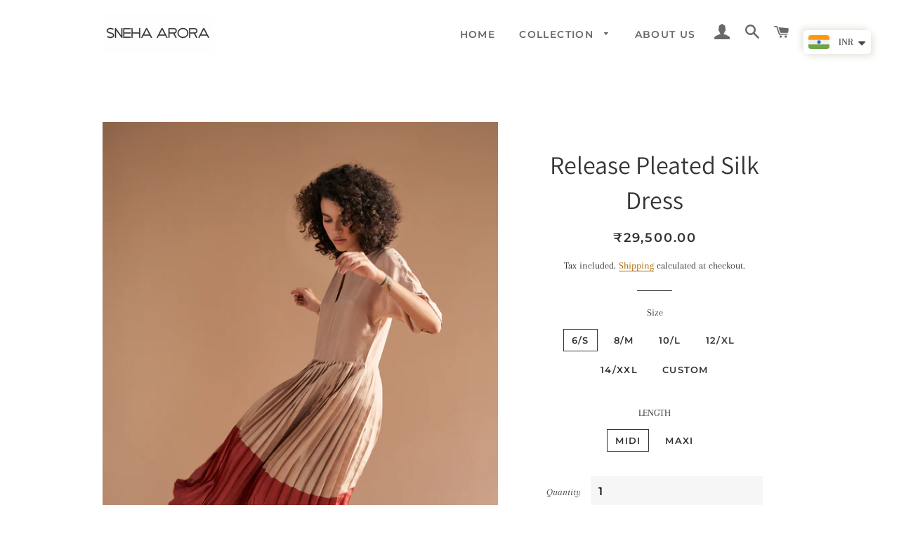

--- FILE ---
content_type: text/html; charset=utf-8
request_url: https://www.snehaarora.com/products/release-pleated-silk-dress
body_size: 25641
content:
<!doctype html>
<html class="no-js" lang="en">
<head>
<meta name="facebook-domain-verification" content="jin15yhbnpqv6t5rx3sjh0o8g8p59l" />
<!-- Meta Pixel Code -->
<script>
fbq('track', 'Purchase', {currency: "USD", value: 30.00});
  !function(f,b,e,v,n,t,s)
  {if(f.fbq)return;n=f.fbq=function(){n.callMethod?
  n.callMethod.apply(n,arguments):n.queue.push(arguments)};
  if(!f._fbq)f._fbq=n;n.push=n;n.loaded=!0;n.version='2.0';
  n.queue=[];t=b.createElement(e);t.async=!0;
  t.src=v;s=b.getElementsByTagName(e)[0];
  s.parentNode.insertBefore(t,s)}(window, document,'script',
  'https://connect.facebook.net/en_US/fbevents.js');
  fbq('init', '551139813525683');
  fbq('track', 'PageView');
</script>
<noscript><img height="1" width="1" style="display:none"
  src="https://www.facebook.com/tr?id=551139813525683&ev=PageView&noscript=1"
/></noscript>
<!-- End Meta Pixel Code --><!--Content in content_for_header -->
<!--LayoutHub-Embed--><link rel="stylesheet" href="https://fonts.googleapis.com/css?family=Poppins:100,200,300,400,500,600,700,800,900" /><link rel="stylesheet" type="text/css" href="[data-uri]" media="all">
<!--LH--><!--/LayoutHub-Embed--><!-- Basic page needs ================================================== -->
  <meta charset="utf-8">
  <meta http-equiv="X-UA-Compatible" content="IE=edge,chrome=1">

  
    <link rel="shortcut icon" href="//www.snehaarora.com/cdn/shop/files/logo_Sneha_37be68d2-29e0-4745-829d-e862fd7299e9_32x32.png?v=1620048054" type="image/png" />
  

  <!-- Title and description ================================================== -->
  <title>
  Release Pleated Silk Dress &ndash; Snehaarora
  </title>

  
  <meta name="description" content="Size Guide Silk dress with pleated bottom and contrast panel Fit: Anti fit Composition: 100% silk Care: Dry Clean The model is 5&#39;6&quot; and is wearing a size Small (6) Size: If you are not a standard size in our charts, we are happy to custom make it to your size. Please choose the custom option in the sizes and mail us yo">
  

  <!-- Helpers ================================================== -->
  <!-- /snippets/social-meta-tags.liquid -->




<meta property="og:site_name" content="Snehaarora">
<meta property="og:url" content="https://www.snehaarora.com/products/release-pleated-silk-dress">
<meta property="og:title" content="Release Pleated Silk Dress">
<meta property="og:type" content="product">
<meta property="og:description" content="Size Guide Silk dress with pleated bottom and contrast panel Fit: Anti fit Composition: 100% silk Care: Dry Clean The model is 5&#39;6&quot; and is wearing a size Small (6) Size: If you are not a standard size in our charts, we are happy to custom make it to your size. Please choose the custom option in the sizes and mail us yo">

  <meta property="og:price:amount" content="29,500.00">
  <meta property="og:price:currency" content="INR">

<meta property="og:image" content="http://www.snehaarora.com/cdn/shop/files/beigerustpleateddress1_1200x1200.jpg?v=1752814766"><meta property="og:image" content="http://www.snehaarora.com/cdn/shop/files/beigerustpleateddress2_1200x1200.jpg?v=1752814766"><meta property="og:image" content="http://www.snehaarora.com/cdn/shop/files/beigerustpleateddress3_1200x1200.jpg?v=1752814767">
<meta property="og:image:secure_url" content="https://www.snehaarora.com/cdn/shop/files/beigerustpleateddress1_1200x1200.jpg?v=1752814766"><meta property="og:image:secure_url" content="https://www.snehaarora.com/cdn/shop/files/beigerustpleateddress2_1200x1200.jpg?v=1752814766"><meta property="og:image:secure_url" content="https://www.snehaarora.com/cdn/shop/files/beigerustpleateddress3_1200x1200.jpg?v=1752814767">


<meta name="twitter:card" content="summary_large_image">
<meta name="twitter:title" content="Release Pleated Silk Dress">
<meta name="twitter:description" content="Size Guide Silk dress with pleated bottom and contrast panel Fit: Anti fit Composition: 100% silk Care: Dry Clean The model is 5&#39;6&quot; and is wearing a size Small (6) Size: If you are not a standard size in our charts, we are happy to custom make it to your size. Please choose the custom option in the sizes and mail us yo">

  <link rel="canonical" href="https://www.snehaarora.com/products/release-pleated-silk-dress">
  <meta name="viewport" content="width=device-width,initial-scale=1,shrink-to-fit=no">
  <meta name="theme-color" content="#343435">

  <!-- CSS ================================================== -->
  <link href="//www.snehaarora.com/cdn/shop/t/4/assets/timber.scss.css?v=65968726940362662331765868660" rel="stylesheet" type="text/css" media="all" />
  <link href="//www.snehaarora.com/cdn/shop/t/4/assets/theme.scss.css?v=53763288110605949471765868660" rel="stylesheet" type="text/css" media="all" />

  <!-- Sections ================================================== -->
  <script>
    window.theme = window.theme || {};
    theme.strings = {
      zoomClose: "Close (Esc)",
      zoomPrev: "Previous (Left arrow key)",
      zoomNext: "Next (Right arrow key)",
      moneyFormat: "\u003cspan class='money'\u003e₹{{amount}}\u003c\/span\u003e",
      addressError: "Error looking up that address",
      addressNoResults: "No results for that address",
      addressQueryLimit: "You have exceeded the Google API usage limit. Consider upgrading to a \u003ca href=\"https:\/\/developers.google.com\/maps\/premium\/usage-limits\"\u003ePremium Plan\u003c\/a\u003e.",
      authError: "There was a problem authenticating your Google Maps account.",
      cartEmpty: "Your cart is currently empty.",
      cartCookie: "Enable cookies to use the shopping cart",
      cartSavings: "You're saving [savings]",
      productSlideLabel: "Slide [slide_number] of [slide_max]."
    };
    theme.settings = {
      cartType: "page",
      gridType: null
    };
  </script>

  <script src="//www.snehaarora.com/cdn/shop/t/4/assets/jquery-2.2.3.min.js?v=58211863146907186831619442405" type="text/javascript"></script>

  <script src="//www.snehaarora.com/cdn/shop/t/4/assets/lazysizes.min.js?v=155223123402716617051619442405" async="async"></script>

  <script src="//www.snehaarora.com/cdn/shop/t/4/assets/theme.js?v=165454062280830731491619442421" defer="defer"></script>

  <!-- Header hook for plugins ================================================== -->
  <script>window.performance && window.performance.mark && window.performance.mark('shopify.content_for_header.start');</script><meta id="shopify-digital-wallet" name="shopify-digital-wallet" content="/43053318310/digital_wallets/dialog">
<link rel="alternate" type="application/json+oembed" href="https://www.snehaarora.com/products/release-pleated-silk-dress.oembed">
<script async="async" src="/checkouts/internal/preloads.js?locale=en-IN"></script>
<script id="shopify-features" type="application/json">{"accessToken":"6a484ce6fe77065994d9d1e0b6b18a18","betas":["rich-media-storefront-analytics"],"domain":"www.snehaarora.com","predictiveSearch":true,"shopId":43053318310,"locale":"en"}</script>
<script>var Shopify = Shopify || {};
Shopify.shop = "snehaarora.myshopify.com";
Shopify.locale = "en";
Shopify.currency = {"active":"INR","rate":"1.0"};
Shopify.country = "IN";
Shopify.theme = {"name":"Brooklyn","id":122306199718,"schema_name":"Brooklyn","schema_version":"17.4.1","theme_store_id":730,"role":"main"};
Shopify.theme.handle = "null";
Shopify.theme.style = {"id":null,"handle":null};
Shopify.cdnHost = "www.snehaarora.com/cdn";
Shopify.routes = Shopify.routes || {};
Shopify.routes.root = "/";</script>
<script type="module">!function(o){(o.Shopify=o.Shopify||{}).modules=!0}(window);</script>
<script>!function(o){function n(){var o=[];function n(){o.push(Array.prototype.slice.apply(arguments))}return n.q=o,n}var t=o.Shopify=o.Shopify||{};t.loadFeatures=n(),t.autoloadFeatures=n()}(window);</script>
<script id="shop-js-analytics" type="application/json">{"pageType":"product"}</script>
<script defer="defer" async type="module" src="//www.snehaarora.com/cdn/shopifycloud/shop-js/modules/v2/client.init-shop-cart-sync_BT-GjEfc.en.esm.js"></script>
<script defer="defer" async type="module" src="//www.snehaarora.com/cdn/shopifycloud/shop-js/modules/v2/chunk.common_D58fp_Oc.esm.js"></script>
<script defer="defer" async type="module" src="//www.snehaarora.com/cdn/shopifycloud/shop-js/modules/v2/chunk.modal_xMitdFEc.esm.js"></script>
<script type="module">
  await import("//www.snehaarora.com/cdn/shopifycloud/shop-js/modules/v2/client.init-shop-cart-sync_BT-GjEfc.en.esm.js");
await import("//www.snehaarora.com/cdn/shopifycloud/shop-js/modules/v2/chunk.common_D58fp_Oc.esm.js");
await import("//www.snehaarora.com/cdn/shopifycloud/shop-js/modules/v2/chunk.modal_xMitdFEc.esm.js");

  window.Shopify.SignInWithShop?.initShopCartSync?.({"fedCMEnabled":true,"windoidEnabled":true});

</script>
<script>(function() {
  var isLoaded = false;
  function asyncLoad() {
    if (isLoaded) return;
    isLoaded = true;
    var urls = ["https:\/\/static2.rapidsearch.dev\/resultpage.js?shop=snehaarora.myshopify.com"];
    for (var i = 0; i < urls.length; i++) {
      var s = document.createElement('script');
      s.type = 'text/javascript';
      s.async = true;
      s.src = urls[i];
      var x = document.getElementsByTagName('script')[0];
      x.parentNode.insertBefore(s, x);
    }
  };
  if(window.attachEvent) {
    window.attachEvent('onload', asyncLoad);
  } else {
    window.addEventListener('load', asyncLoad, false);
  }
})();</script>
<script id="__st">var __st={"a":43053318310,"offset":-18000,"reqid":"d078a8c6-5a83-4493-a557-1b32e7e7fb88-1769035378","pageurl":"www.snehaarora.com\/products\/release-pleated-silk-dress","u":"8922148d25da","p":"product","rtyp":"product","rid":7744418185382};</script>
<script>window.ShopifyPaypalV4VisibilityTracking = true;</script>
<script id="captcha-bootstrap">!function(){'use strict';const t='contact',e='account',n='new_comment',o=[[t,t],['blogs',n],['comments',n],[t,'customer']],c=[[e,'customer_login'],[e,'guest_login'],[e,'recover_customer_password'],[e,'create_customer']],r=t=>t.map((([t,e])=>`form[action*='/${t}']:not([data-nocaptcha='true']) input[name='form_type'][value='${e}']`)).join(','),a=t=>()=>t?[...document.querySelectorAll(t)].map((t=>t.form)):[];function s(){const t=[...o],e=r(t);return a(e)}const i='password',u='form_key',d=['recaptcha-v3-token','g-recaptcha-response','h-captcha-response',i],f=()=>{try{return window.sessionStorage}catch{return}},m='__shopify_v',_=t=>t.elements[u];function p(t,e,n=!1){try{const o=window.sessionStorage,c=JSON.parse(o.getItem(e)),{data:r}=function(t){const{data:e,action:n}=t;return t[m]||n?{data:e,action:n}:{data:t,action:n}}(c);for(const[e,n]of Object.entries(r))t.elements[e]&&(t.elements[e].value=n);n&&o.removeItem(e)}catch(o){console.error('form repopulation failed',{error:o})}}const l='form_type',E='cptcha';function T(t){t.dataset[E]=!0}const w=window,h=w.document,L='Shopify',v='ce_forms',y='captcha';let A=!1;((t,e)=>{const n=(g='f06e6c50-85a8-45c8-87d0-21a2b65856fe',I='https://cdn.shopify.com/shopifycloud/storefront-forms-hcaptcha/ce_storefront_forms_captcha_hcaptcha.v1.5.2.iife.js',D={infoText:'Protected by hCaptcha',privacyText:'Privacy',termsText:'Terms'},(t,e,n)=>{const o=w[L][v],c=o.bindForm;if(c)return c(t,g,e,D).then(n);var r;o.q.push([[t,g,e,D],n]),r=I,A||(h.body.append(Object.assign(h.createElement('script'),{id:'captcha-provider',async:!0,src:r})),A=!0)});var g,I,D;w[L]=w[L]||{},w[L][v]=w[L][v]||{},w[L][v].q=[],w[L][y]=w[L][y]||{},w[L][y].protect=function(t,e){n(t,void 0,e),T(t)},Object.freeze(w[L][y]),function(t,e,n,w,h,L){const[v,y,A,g]=function(t,e,n){const i=e?o:[],u=t?c:[],d=[...i,...u],f=r(d),m=r(i),_=r(d.filter((([t,e])=>n.includes(e))));return[a(f),a(m),a(_),s()]}(w,h,L),I=t=>{const e=t.target;return e instanceof HTMLFormElement?e:e&&e.form},D=t=>v().includes(t);t.addEventListener('submit',(t=>{const e=I(t);if(!e)return;const n=D(e)&&!e.dataset.hcaptchaBound&&!e.dataset.recaptchaBound,o=_(e),c=g().includes(e)&&(!o||!o.value);(n||c)&&t.preventDefault(),c&&!n&&(function(t){try{if(!f())return;!function(t){const e=f();if(!e)return;const n=_(t);if(!n)return;const o=n.value;o&&e.removeItem(o)}(t);const e=Array.from(Array(32),(()=>Math.random().toString(36)[2])).join('');!function(t,e){_(t)||t.append(Object.assign(document.createElement('input'),{type:'hidden',name:u})),t.elements[u].value=e}(t,e),function(t,e){const n=f();if(!n)return;const o=[...t.querySelectorAll(`input[type='${i}']`)].map((({name:t})=>t)),c=[...d,...o],r={};for(const[a,s]of new FormData(t).entries())c.includes(a)||(r[a]=s);n.setItem(e,JSON.stringify({[m]:1,action:t.action,data:r}))}(t,e)}catch(e){console.error('failed to persist form',e)}}(e),e.submit())}));const S=(t,e)=>{t&&!t.dataset[E]&&(n(t,e.some((e=>e===t))),T(t))};for(const o of['focusin','change'])t.addEventListener(o,(t=>{const e=I(t);D(e)&&S(e,y())}));const B=e.get('form_key'),M=e.get(l),P=B&&M;t.addEventListener('DOMContentLoaded',(()=>{const t=y();if(P)for(const e of t)e.elements[l].value===M&&p(e,B);[...new Set([...A(),...v().filter((t=>'true'===t.dataset.shopifyCaptcha))])].forEach((e=>S(e,t)))}))}(h,new URLSearchParams(w.location.search),n,t,e,['guest_login'])})(!0,!0)}();</script>
<script integrity="sha256-4kQ18oKyAcykRKYeNunJcIwy7WH5gtpwJnB7kiuLZ1E=" data-source-attribution="shopify.loadfeatures" defer="defer" src="//www.snehaarora.com/cdn/shopifycloud/storefront/assets/storefront/load_feature-a0a9edcb.js" crossorigin="anonymous"></script>
<script data-source-attribution="shopify.dynamic_checkout.dynamic.init">var Shopify=Shopify||{};Shopify.PaymentButton=Shopify.PaymentButton||{isStorefrontPortableWallets:!0,init:function(){window.Shopify.PaymentButton.init=function(){};var t=document.createElement("script");t.src="https://www.snehaarora.com/cdn/shopifycloud/portable-wallets/latest/portable-wallets.en.js",t.type="module",document.head.appendChild(t)}};
</script>
<script data-source-attribution="shopify.dynamic_checkout.buyer_consent">
  function portableWalletsHideBuyerConsent(e){var t=document.getElementById("shopify-buyer-consent"),n=document.getElementById("shopify-subscription-policy-button");t&&n&&(t.classList.add("hidden"),t.setAttribute("aria-hidden","true"),n.removeEventListener("click",e))}function portableWalletsShowBuyerConsent(e){var t=document.getElementById("shopify-buyer-consent"),n=document.getElementById("shopify-subscription-policy-button");t&&n&&(t.classList.remove("hidden"),t.removeAttribute("aria-hidden"),n.addEventListener("click",e))}window.Shopify?.PaymentButton&&(window.Shopify.PaymentButton.hideBuyerConsent=portableWalletsHideBuyerConsent,window.Shopify.PaymentButton.showBuyerConsent=portableWalletsShowBuyerConsent);
</script>
<script>
  function portableWalletsCleanup(e){e&&e.src&&console.error("Failed to load portable wallets script "+e.src);var t=document.querySelectorAll("shopify-accelerated-checkout .shopify-payment-button__skeleton, shopify-accelerated-checkout-cart .wallet-cart-button__skeleton"),e=document.getElementById("shopify-buyer-consent");for(let e=0;e<t.length;e++)t[e].remove();e&&e.remove()}function portableWalletsNotLoadedAsModule(e){e instanceof ErrorEvent&&"string"==typeof e.message&&e.message.includes("import.meta")&&"string"==typeof e.filename&&e.filename.includes("portable-wallets")&&(window.removeEventListener("error",portableWalletsNotLoadedAsModule),window.Shopify.PaymentButton.failedToLoad=e,"loading"===document.readyState?document.addEventListener("DOMContentLoaded",window.Shopify.PaymentButton.init):window.Shopify.PaymentButton.init())}window.addEventListener("error",portableWalletsNotLoadedAsModule);
</script>

<script type="module" src="https://www.snehaarora.com/cdn/shopifycloud/portable-wallets/latest/portable-wallets.en.js" onError="portableWalletsCleanup(this)" crossorigin="anonymous"></script>
<script nomodule>
  document.addEventListener("DOMContentLoaded", portableWalletsCleanup);
</script>

<link id="shopify-accelerated-checkout-styles" rel="stylesheet" media="screen" href="https://www.snehaarora.com/cdn/shopifycloud/portable-wallets/latest/accelerated-checkout-backwards-compat.css" crossorigin="anonymous">
<style id="shopify-accelerated-checkout-cart">
        #shopify-buyer-consent {
  margin-top: 1em;
  display: inline-block;
  width: 100%;
}

#shopify-buyer-consent.hidden {
  display: none;
}

#shopify-subscription-policy-button {
  background: none;
  border: none;
  padding: 0;
  text-decoration: underline;
  font-size: inherit;
  cursor: pointer;
}

#shopify-subscription-policy-button::before {
  box-shadow: none;
}

      </style>

<script>window.performance && window.performance.mark && window.performance.mark('shopify.content_for_header.end');</script>

  <script src="//www.snehaarora.com/cdn/shop/t/4/assets/modernizr.min.js?v=21391054748206432451619442406" type="text/javascript"></script>

  
  

 
<!-- "snippets/pagefly-header.liquid" was not rendered, the associated app was uninstalled -->
 <script id='fm-source-script'>let FreshMarketerSourceMap={}; // This wil be single source of truth for all the operations from MAS TO SHOPIFY 
      
// For Loading the customer information     


// For Loading the Current Product  information          

let FMproduct = {"id":7744418185382,"title":"Release Pleated Silk Dress","handle":"release-pleated-silk-dress","description":"\u003cp\u003e\u003ca href=\"https:\/\/www.snehaarora.com\/pages\/size-guide\"\u003eSize Guide\u003c\/a\u003e\u003c\/p\u003e\n\u003cp\u003eSilk dress with pleated bottom and contrast panel\u003c\/p\u003e\n\u003cul\u003e\n\u003cli\u003e\n\u003cstrong\u003eFit:\u003c\/strong\u003e\u003cspan\u003e Anti fit \u003c\/span\u003e\n\u003c\/li\u003e\n\u003cli\u003e\n\u003cstrong\u003eComposition:\u003c\/strong\u003e\u003cspan\u003e 100% silk\u003c\/span\u003e\n\u003c\/li\u003e\n\u003cli\u003e\n\u003cstrong\u003eCare:\u003c\/strong\u003e Dry Clean\u003c\/li\u003e\n\u003cli\u003eThe model is 5'6\" and is wearing a size Small (6)\u003c\/li\u003e\n\u003c\/ul\u003e\n\u003cp\u003e\u003cstrong\u003eSize:\u003c\/strong\u003e If you are not a standard size in our charts, we are happy to custom make it to your size. Please choose the custom option in the sizes and mail us your size details.\u003c\/p\u003e\n\u003cp\u003e\u003cstrong\u003eDisclaimer:\u003c\/strong\u003e\u003c\/p\u003e\n\u003cp\u003ePlease note that the actual product color may differ slightly from what is shown due to lighting and screen resolution.\u003c\/p\u003e\n\u003cp data-start=\"270\" data-end=\"412\"\u003eAs each piece is made-to-order, minor variations in dye, print, or embroidery are to be expected and are a part of the garment’s uniqueness.\u003c\/p\u003e\n\u003cp data-start=\"270\" data-end=\"412\"\u003eFor custom sizing or any queries, contact us at +91-9830372634 or email \u003ca rel=\"noopener\" class=\"decorated-link cursor-pointer\" data-end=\"511\" data-start=\"492\"\u003einfo@snehaarora.com\u003c\/a\u003e\u003c\/p\u003e\n\u003cp data-start=\"270\" data-end=\"412\"\u003e\u003cstrong\u003eShipping: \u003c\/strong\u003eThis product is Made to Order and will be shipped to you after 25-30 days from the date of order placed. \u003c\/p\u003e\n\u003cp\u003e \u003c\/p\u003e\n\u003cp data-end=\"126\" data-start=\"98\"\u003e\u003cstrong data-end=\"124\" data-start=\"98\"\u003eManufacturing Address:\u003c\/strong\u003e\u003c\/p\u003e\n\u003cp data-end=\"126\" data-start=\"98\"\u003eDesigned, Manufactured and Packed by:\u003cbr data-end=\"168\" data-start=\"165\"\u003eSneha Arora Label\u003cbr data-end=\"192\" data-start=\"189\"\u003e835, Block P, New Alipore\u003cbr data-end=\"220\" data-start=\"217\"\u003eKolkata, West Bengal 700053, India\u003c\/p\u003e\n\u003cp\u003e \u003c\/p\u003e","published_at":"2024-12-03T02:24:04-05:00","created_at":"2023-06-01T05:54:59-04:00","vendor":"Sneha Arora","type":"Dresses","tags":["Dresses"],"price":2950000,"price_min":2950000,"price_max":4130000,"available":true,"price_varies":true,"compare_at_price":null,"compare_at_price_min":0,"compare_at_price_max":0,"compare_at_price_varies":false,"variants":[{"id":44182796796070,"title":"6\/S \/ MIDI","option1":"6\/S","option2":"MIDI","option3":null,"sku":null,"requires_shipping":true,"taxable":true,"featured_image":null,"available":true,"name":"Release Pleated Silk Dress - 6\/S \/ MIDI","public_title":"6\/S \/ MIDI","options":["6\/S","MIDI"],"price":2950000,"weight":750,"compare_at_price":null,"inventory_management":"shopify","barcode":null,"requires_selling_plan":false,"selling_plan_allocations":[]},{"id":46240160678054,"title":"6\/S \/ MAXI","option1":"6\/S","option2":"MAXI","option3":null,"sku":null,"requires_shipping":true,"taxable":true,"featured_image":null,"available":true,"name":"Release Pleated Silk Dress - 6\/S \/ MAXI","public_title":"6\/S \/ MAXI","options":["6\/S","MAXI"],"price":4130000,"weight":750,"compare_at_price":null,"inventory_management":"shopify","barcode":null,"requires_selling_plan":false,"selling_plan_allocations":[]},{"id":44182796828838,"title":"8\/M \/ MIDI","option1":"8\/M","option2":"MIDI","option3":null,"sku":null,"requires_shipping":true,"taxable":true,"featured_image":null,"available":true,"name":"Release Pleated Silk Dress - 8\/M \/ MIDI","public_title":"8\/M \/ MIDI","options":["8\/M","MIDI"],"price":2950000,"weight":750,"compare_at_price":null,"inventory_management":"shopify","barcode":null,"requires_selling_plan":false,"selling_plan_allocations":[]},{"id":46240160710822,"title":"8\/M \/ MAXI","option1":"8\/M","option2":"MAXI","option3":null,"sku":null,"requires_shipping":true,"taxable":true,"featured_image":null,"available":true,"name":"Release Pleated Silk Dress - 8\/M \/ MAXI","public_title":"8\/M \/ MAXI","options":["8\/M","MAXI"],"price":4130000,"weight":750,"compare_at_price":null,"inventory_management":"shopify","barcode":null,"requires_selling_plan":false,"selling_plan_allocations":[]},{"id":44182796861606,"title":"10\/L \/ MIDI","option1":"10\/L","option2":"MIDI","option3":null,"sku":null,"requires_shipping":true,"taxable":true,"featured_image":null,"available":true,"name":"Release Pleated Silk Dress - 10\/L \/ MIDI","public_title":"10\/L \/ MIDI","options":["10\/L","MIDI"],"price":2950000,"weight":750,"compare_at_price":null,"inventory_management":"shopify","barcode":null,"requires_selling_plan":false,"selling_plan_allocations":[]},{"id":46240160743590,"title":"10\/L \/ MAXI","option1":"10\/L","option2":"MAXI","option3":null,"sku":null,"requires_shipping":true,"taxable":true,"featured_image":null,"available":true,"name":"Release Pleated Silk Dress - 10\/L \/ MAXI","public_title":"10\/L \/ MAXI","options":["10\/L","MAXI"],"price":4130000,"weight":750,"compare_at_price":null,"inventory_management":"shopify","barcode":null,"requires_selling_plan":false,"selling_plan_allocations":[]},{"id":44182796894374,"title":"12\/XL \/ MIDI","option1":"12\/XL","option2":"MIDI","option3":null,"sku":null,"requires_shipping":true,"taxable":true,"featured_image":null,"available":true,"name":"Release Pleated Silk Dress - 12\/XL \/ MIDI","public_title":"12\/XL \/ MIDI","options":["12\/XL","MIDI"],"price":2950000,"weight":750,"compare_at_price":null,"inventory_management":"shopify","barcode":null,"requires_selling_plan":false,"selling_plan_allocations":[]},{"id":46240160776358,"title":"12\/XL \/ MAXI","option1":"12\/XL","option2":"MAXI","option3":null,"sku":null,"requires_shipping":true,"taxable":true,"featured_image":null,"available":true,"name":"Release Pleated Silk Dress - 12\/XL \/ MAXI","public_title":"12\/XL \/ MAXI","options":["12\/XL","MAXI"],"price":4130000,"weight":750,"compare_at_price":null,"inventory_management":"shopify","barcode":null,"requires_selling_plan":false,"selling_plan_allocations":[]},{"id":44182796927142,"title":"14\/XXL \/ MIDI","option1":"14\/XXL","option2":"MIDI","option3":null,"sku":null,"requires_shipping":true,"taxable":true,"featured_image":null,"available":true,"name":"Release Pleated Silk Dress - 14\/XXL \/ MIDI","public_title":"14\/XXL \/ MIDI","options":["14\/XXL","MIDI"],"price":2950000,"weight":750,"compare_at_price":null,"inventory_management":"shopify","barcode":null,"requires_selling_plan":false,"selling_plan_allocations":[]},{"id":46240160809126,"title":"14\/XXL \/ MAXI","option1":"14\/XXL","option2":"MAXI","option3":null,"sku":null,"requires_shipping":true,"taxable":true,"featured_image":null,"available":true,"name":"Release Pleated Silk Dress - 14\/XXL \/ MAXI","public_title":"14\/XXL \/ MAXI","options":["14\/XXL","MAXI"],"price":4130000,"weight":750,"compare_at_price":null,"inventory_management":"shopify","barcode":null,"requires_selling_plan":false,"selling_plan_allocations":[]},{"id":44182796959910,"title":"Custom \/ MIDI","option1":"Custom","option2":"MIDI","option3":null,"sku":null,"requires_shipping":true,"taxable":true,"featured_image":null,"available":true,"name":"Release Pleated Silk Dress - Custom \/ MIDI","public_title":"Custom \/ MIDI","options":["Custom","MIDI"],"price":2950000,"weight":750,"compare_at_price":null,"inventory_management":"shopify","barcode":null,"requires_selling_plan":false,"selling_plan_allocations":[]},{"id":46240160841894,"title":"Custom \/ MAXI","option1":"Custom","option2":"MAXI","option3":null,"sku":null,"requires_shipping":true,"taxable":true,"featured_image":null,"available":true,"name":"Release Pleated Silk Dress - Custom \/ MAXI","public_title":"Custom \/ MAXI","options":["Custom","MAXI"],"price":4130000,"weight":750,"compare_at_price":null,"inventory_management":"shopify","barcode":null,"requires_selling_plan":false,"selling_plan_allocations":[]}],"images":["\/\/www.snehaarora.com\/cdn\/shop\/files\/beigerustpleateddress1.jpg?v=1752814766","\/\/www.snehaarora.com\/cdn\/shop\/files\/beigerustpleateddress2.jpg?v=1752814766","\/\/www.snehaarora.com\/cdn\/shop\/files\/beigerustpleateddress3.jpg?v=1752814767","\/\/www.snehaarora.com\/cdn\/shop\/files\/beigerustpleateddress4.jpg?v=1752814767","\/\/www.snehaarora.com\/cdn\/shop\/files\/beigerustpleateddress5.jpg?v=1752814767"],"featured_image":"\/\/www.snehaarora.com\/cdn\/shop\/files\/beigerustpleateddress1.jpg?v=1752814766","options":["Size","LENGTH"],"media":[{"alt":null,"id":28689083203750,"position":1,"preview_image":{"aspect_ratio":0.662,"height":4928,"width":3264,"src":"\/\/www.snehaarora.com\/cdn\/shop\/files\/beigerustpleateddress1.jpg?v=1752814766"},"aspect_ratio":0.662,"height":4928,"media_type":"image","src":"\/\/www.snehaarora.com\/cdn\/shop\/files\/beigerustpleateddress1.jpg?v=1752814766","width":3264},{"alt":null,"id":28689083236518,"position":2,"preview_image":{"aspect_ratio":0.662,"height":4928,"width":3264,"src":"\/\/www.snehaarora.com\/cdn\/shop\/files\/beigerustpleateddress2.jpg?v=1752814766"},"aspect_ratio":0.662,"height":4928,"media_type":"image","src":"\/\/www.snehaarora.com\/cdn\/shop\/files\/beigerustpleateddress2.jpg?v=1752814766","width":3264},{"alt":null,"id":28689083269286,"position":3,"preview_image":{"aspect_ratio":0.662,"height":4928,"width":3264,"src":"\/\/www.snehaarora.com\/cdn\/shop\/files\/beigerustpleateddress3.jpg?v=1752814767"},"aspect_ratio":0.662,"height":4928,"media_type":"image","src":"\/\/www.snehaarora.com\/cdn\/shop\/files\/beigerustpleateddress3.jpg?v=1752814767","width":3264},{"alt":null,"id":28689083302054,"position":4,"preview_image":{"aspect_ratio":0.662,"height":4928,"width":3264,"src":"\/\/www.snehaarora.com\/cdn\/shop\/files\/beigerustpleateddress4.jpg?v=1752814767"},"aspect_ratio":0.662,"height":4928,"media_type":"image","src":"\/\/www.snehaarora.com\/cdn\/shop\/files\/beigerustpleateddress4.jpg?v=1752814767","width":3264},{"alt":null,"id":28689083334822,"position":5,"preview_image":{"aspect_ratio":0.662,"height":4928,"width":3264,"src":"\/\/www.snehaarora.com\/cdn\/shop\/files\/beigerustpleateddress5.jpg?v=1752814767"},"aspect_ratio":0.662,"height":4928,"media_type":"image","src":"\/\/www.snehaarora.com\/cdn\/shop\/files\/beigerustpleateddress5.jpg?v=1752814767","width":3264}],"requires_selling_plan":false,"selling_plan_groups":[],"content":"\u003cp\u003e\u003ca href=\"https:\/\/www.snehaarora.com\/pages\/size-guide\"\u003eSize Guide\u003c\/a\u003e\u003c\/p\u003e\n\u003cp\u003eSilk dress with pleated bottom and contrast panel\u003c\/p\u003e\n\u003cul\u003e\n\u003cli\u003e\n\u003cstrong\u003eFit:\u003c\/strong\u003e\u003cspan\u003e Anti fit \u003c\/span\u003e\n\u003c\/li\u003e\n\u003cli\u003e\n\u003cstrong\u003eComposition:\u003c\/strong\u003e\u003cspan\u003e 100% silk\u003c\/span\u003e\n\u003c\/li\u003e\n\u003cli\u003e\n\u003cstrong\u003eCare:\u003c\/strong\u003e Dry Clean\u003c\/li\u003e\n\u003cli\u003eThe model is 5'6\" and is wearing a size Small (6)\u003c\/li\u003e\n\u003c\/ul\u003e\n\u003cp\u003e\u003cstrong\u003eSize:\u003c\/strong\u003e If you are not a standard size in our charts, we are happy to custom make it to your size. Please choose the custom option in the sizes and mail us your size details.\u003c\/p\u003e\n\u003cp\u003e\u003cstrong\u003eDisclaimer:\u003c\/strong\u003e\u003c\/p\u003e\n\u003cp\u003ePlease note that the actual product color may differ slightly from what is shown due to lighting and screen resolution.\u003c\/p\u003e\n\u003cp data-start=\"270\" data-end=\"412\"\u003eAs each piece is made-to-order, minor variations in dye, print, or embroidery are to be expected and are a part of the garment’s uniqueness.\u003c\/p\u003e\n\u003cp data-start=\"270\" data-end=\"412\"\u003eFor custom sizing or any queries, contact us at +91-9830372634 or email \u003ca rel=\"noopener\" class=\"decorated-link cursor-pointer\" data-end=\"511\" data-start=\"492\"\u003einfo@snehaarora.com\u003c\/a\u003e\u003c\/p\u003e\n\u003cp data-start=\"270\" data-end=\"412\"\u003e\u003cstrong\u003eShipping: \u003c\/strong\u003eThis product is Made to Order and will be shipped to you after 25-30 days from the date of order placed. \u003c\/p\u003e\n\u003cp\u003e \u003c\/p\u003e\n\u003cp data-end=\"126\" data-start=\"98\"\u003e\u003cstrong data-end=\"124\" data-start=\"98\"\u003eManufacturing Address:\u003c\/strong\u003e\u003c\/p\u003e\n\u003cp data-end=\"126\" data-start=\"98\"\u003eDesigned, Manufactured and Packed by:\u003cbr data-end=\"168\" data-start=\"165\"\u003eSneha Arora Label\u003cbr data-end=\"192\" data-start=\"189\"\u003e835, Block P, New Alipore\u003cbr data-end=\"220\" data-start=\"217\"\u003eKolkata, West Bengal 700053, India\u003c\/p\u003e\n\u003cp\u003e \u003c\/p\u003e"};
FMproduct.url = "https://www.snehaarora.com/products/release-pleated-silk-dress";
FMproduct.price = 2950000/100;
FreshMarketerSourceMap.currentProduct=FMproduct
    

// For Loading the Shopify CART Product  information          
let shopifyCartEventData = {"note":null,"attributes":{},"original_total_price":0,"total_price":0,"total_discount":0,"total_weight":0.0,"item_count":0,"items":[],"requires_shipping":false,"currency":"INR","items_subtotal_price":0,"cart_level_discount_applications":[],"checkout_charge_amount":0};

//For Getting Collection associated with Product


FreshMarketerSourceMap.shopifyCartEventData=shopifyCartEventData; 
FreshMarketerSourceMap.shopName = "Snehaarora"</script>
  


  <script type="text/javascript">
    window.RapidSearchAdmin = false;
  </script>


<!-- BEGIN app block: shopify://apps/discount-pop-up-mits/blocks/advanced/4af6c0ec-92b5-4580-853d-dc1dc12b9128 -->
<script>
    (function() {
        function addDataToVarMits(newData) {
          if (typeof window?.PopupReactMitsConfig !== 'undefined') {
            Object.assign(window.PopupReactMitsConfig, newData);
          } else {
            window.PopupReactMitsConfig = newData;
          }
        }

        addDataToVarMits(
            {
                advancedFeatures: {
                    apiFeedback: "https://popup.maxitsolutions.tech/api/v1/shop/feedback",
                    design: {
                        roundForm: 4,
                        fontSame: true,
                        backdropOpacity: 0.5,
                        transition: "fade",
                        transitionTimeout: 225
                    },
                    content: {
                        textAlign: "left",
                        titleAlign: "center",
                        form: {
                            nameReq: false,
                            emailReq: true,
                            phoneReq: false,
                            reqFieldName: "This field is required",
                            reqFieldEmail: "This field is required",
                            emailValidText: "Please enter a valid email address",
                            emailExistsText: "Email has already been taken",
                            reqFieldPhone: "This field is required",
                            phoneValidText: "Please enter a valid phone number in international format (starting with +)",
                            phoneExistsText: "Phone has already been taken",
                            nameTooLongText: "Name is too long (maximum is 255 characters)",
                            reqCheckboxPrivacy: "This field is required",
                            prefixName: "none",
                            prefixEmail: "none",
                            prefixPhone: "",
                            inputVariant: "outlined"
                        }
                    },
                    settings: {
                        afterSubscribing: "disable",
                        displayOn: "all",
                        dontDisplayByPaths: ""
                    }
                }
            }
        );
    })();
</script>


<!-- END app block --><script src="https://cdn.shopify.com/extensions/19689677-6488-4a31-adf3-fcf4359c5fd9/forms-2295/assets/shopify-forms-loader.js" type="text/javascript" defer="defer"></script>
<script src="https://cdn.shopify.com/extensions/a9a32278-85fd-435d-a2e4-15afbc801656/nova-multi-currency-converter-1/assets/nova-cur-app-embed.js" type="text/javascript" defer="defer"></script>
<link href="https://cdn.shopify.com/extensions/a9a32278-85fd-435d-a2e4-15afbc801656/nova-multi-currency-converter-1/assets/nova-cur.css" rel="stylesheet" type="text/css" media="all">
<link href="https://monorail-edge.shopifysvc.com" rel="dns-prefetch">
<script>(function(){if ("sendBeacon" in navigator && "performance" in window) {try {var session_token_from_headers = performance.getEntriesByType('navigation')[0].serverTiming.find(x => x.name == '_s').description;} catch {var session_token_from_headers = undefined;}var session_cookie_matches = document.cookie.match(/_shopify_s=([^;]*)/);var session_token_from_cookie = session_cookie_matches && session_cookie_matches.length === 2 ? session_cookie_matches[1] : "";var session_token = session_token_from_headers || session_token_from_cookie || "";function handle_abandonment_event(e) {var entries = performance.getEntries().filter(function(entry) {return /monorail-edge.shopifysvc.com/.test(entry.name);});if (!window.abandonment_tracked && entries.length === 0) {window.abandonment_tracked = true;var currentMs = Date.now();var navigation_start = performance.timing.navigationStart;var payload = {shop_id: 43053318310,url: window.location.href,navigation_start,duration: currentMs - navigation_start,session_token,page_type: "product"};window.navigator.sendBeacon("https://monorail-edge.shopifysvc.com/v1/produce", JSON.stringify({schema_id: "online_store_buyer_site_abandonment/1.1",payload: payload,metadata: {event_created_at_ms: currentMs,event_sent_at_ms: currentMs}}));}}window.addEventListener('pagehide', handle_abandonment_event);}}());</script>
<script id="web-pixels-manager-setup">(function e(e,d,r,n,o){if(void 0===o&&(o={}),!Boolean(null===(a=null===(i=window.Shopify)||void 0===i?void 0:i.analytics)||void 0===a?void 0:a.replayQueue)){var i,a;window.Shopify=window.Shopify||{};var t=window.Shopify;t.analytics=t.analytics||{};var s=t.analytics;s.replayQueue=[],s.publish=function(e,d,r){return s.replayQueue.push([e,d,r]),!0};try{self.performance.mark("wpm:start")}catch(e){}var l=function(){var e={modern:/Edge?\/(1{2}[4-9]|1[2-9]\d|[2-9]\d{2}|\d{4,})\.\d+(\.\d+|)|Firefox\/(1{2}[4-9]|1[2-9]\d|[2-9]\d{2}|\d{4,})\.\d+(\.\d+|)|Chrom(ium|e)\/(9{2}|\d{3,})\.\d+(\.\d+|)|(Maci|X1{2}).+ Version\/(15\.\d+|(1[6-9]|[2-9]\d|\d{3,})\.\d+)([,.]\d+|)( \(\w+\)|)( Mobile\/\w+|) Safari\/|Chrome.+OPR\/(9{2}|\d{3,})\.\d+\.\d+|(CPU[ +]OS|iPhone[ +]OS|CPU[ +]iPhone|CPU IPhone OS|CPU iPad OS)[ +]+(15[._]\d+|(1[6-9]|[2-9]\d|\d{3,})[._]\d+)([._]\d+|)|Android:?[ /-](13[3-9]|1[4-9]\d|[2-9]\d{2}|\d{4,})(\.\d+|)(\.\d+|)|Android.+Firefox\/(13[5-9]|1[4-9]\d|[2-9]\d{2}|\d{4,})\.\d+(\.\d+|)|Android.+Chrom(ium|e)\/(13[3-9]|1[4-9]\d|[2-9]\d{2}|\d{4,})\.\d+(\.\d+|)|SamsungBrowser\/([2-9]\d|\d{3,})\.\d+/,legacy:/Edge?\/(1[6-9]|[2-9]\d|\d{3,})\.\d+(\.\d+|)|Firefox\/(5[4-9]|[6-9]\d|\d{3,})\.\d+(\.\d+|)|Chrom(ium|e)\/(5[1-9]|[6-9]\d|\d{3,})\.\d+(\.\d+|)([\d.]+$|.*Safari\/(?![\d.]+ Edge\/[\d.]+$))|(Maci|X1{2}).+ Version\/(10\.\d+|(1[1-9]|[2-9]\d|\d{3,})\.\d+)([,.]\d+|)( \(\w+\)|)( Mobile\/\w+|) Safari\/|Chrome.+OPR\/(3[89]|[4-9]\d|\d{3,})\.\d+\.\d+|(CPU[ +]OS|iPhone[ +]OS|CPU[ +]iPhone|CPU IPhone OS|CPU iPad OS)[ +]+(10[._]\d+|(1[1-9]|[2-9]\d|\d{3,})[._]\d+)([._]\d+|)|Android:?[ /-](13[3-9]|1[4-9]\d|[2-9]\d{2}|\d{4,})(\.\d+|)(\.\d+|)|Mobile Safari.+OPR\/([89]\d|\d{3,})\.\d+\.\d+|Android.+Firefox\/(13[5-9]|1[4-9]\d|[2-9]\d{2}|\d{4,})\.\d+(\.\d+|)|Android.+Chrom(ium|e)\/(13[3-9]|1[4-9]\d|[2-9]\d{2}|\d{4,})\.\d+(\.\d+|)|Android.+(UC? ?Browser|UCWEB|U3)[ /]?(15\.([5-9]|\d{2,})|(1[6-9]|[2-9]\d|\d{3,})\.\d+)\.\d+|SamsungBrowser\/(5\.\d+|([6-9]|\d{2,})\.\d+)|Android.+MQ{2}Browser\/(14(\.(9|\d{2,})|)|(1[5-9]|[2-9]\d|\d{3,})(\.\d+|))(\.\d+|)|K[Aa][Ii]OS\/(3\.\d+|([4-9]|\d{2,})\.\d+)(\.\d+|)/},d=e.modern,r=e.legacy,n=navigator.userAgent;return n.match(d)?"modern":n.match(r)?"legacy":"unknown"}(),u="modern"===l?"modern":"legacy",c=(null!=n?n:{modern:"",legacy:""})[u],f=function(e){return[e.baseUrl,"/wpm","/b",e.hashVersion,"modern"===e.buildTarget?"m":"l",".js"].join("")}({baseUrl:d,hashVersion:r,buildTarget:u}),m=function(e){var d=e.version,r=e.bundleTarget,n=e.surface,o=e.pageUrl,i=e.monorailEndpoint;return{emit:function(e){var a=e.status,t=e.errorMsg,s=(new Date).getTime(),l=JSON.stringify({metadata:{event_sent_at_ms:s},events:[{schema_id:"web_pixels_manager_load/3.1",payload:{version:d,bundle_target:r,page_url:o,status:a,surface:n,error_msg:t},metadata:{event_created_at_ms:s}}]});if(!i)return console&&console.warn&&console.warn("[Web Pixels Manager] No Monorail endpoint provided, skipping logging."),!1;try{return self.navigator.sendBeacon.bind(self.navigator)(i,l)}catch(e){}var u=new XMLHttpRequest;try{return u.open("POST",i,!0),u.setRequestHeader("Content-Type","text/plain"),u.send(l),!0}catch(e){return console&&console.warn&&console.warn("[Web Pixels Manager] Got an unhandled error while logging to Monorail."),!1}}}}({version:r,bundleTarget:l,surface:e.surface,pageUrl:self.location.href,monorailEndpoint:e.monorailEndpoint});try{o.browserTarget=l,function(e){var d=e.src,r=e.async,n=void 0===r||r,o=e.onload,i=e.onerror,a=e.sri,t=e.scriptDataAttributes,s=void 0===t?{}:t,l=document.createElement("script"),u=document.querySelector("head"),c=document.querySelector("body");if(l.async=n,l.src=d,a&&(l.integrity=a,l.crossOrigin="anonymous"),s)for(var f in s)if(Object.prototype.hasOwnProperty.call(s,f))try{l.dataset[f]=s[f]}catch(e){}if(o&&l.addEventListener("load",o),i&&l.addEventListener("error",i),u)u.appendChild(l);else{if(!c)throw new Error("Did not find a head or body element to append the script");c.appendChild(l)}}({src:f,async:!0,onload:function(){if(!function(){var e,d;return Boolean(null===(d=null===(e=window.Shopify)||void 0===e?void 0:e.analytics)||void 0===d?void 0:d.initialized)}()){var d=window.webPixelsManager.init(e)||void 0;if(d){var r=window.Shopify.analytics;r.replayQueue.forEach((function(e){var r=e[0],n=e[1],o=e[2];d.publishCustomEvent(r,n,o)})),r.replayQueue=[],r.publish=d.publishCustomEvent,r.visitor=d.visitor,r.initialized=!0}}},onerror:function(){return m.emit({status:"failed",errorMsg:"".concat(f," has failed to load")})},sri:function(e){var d=/^sha384-[A-Za-z0-9+/=]+$/;return"string"==typeof e&&d.test(e)}(c)?c:"",scriptDataAttributes:o}),m.emit({status:"loading"})}catch(e){m.emit({status:"failed",errorMsg:(null==e?void 0:e.message)||"Unknown error"})}}})({shopId: 43053318310,storefrontBaseUrl: "https://www.snehaarora.com",extensionsBaseUrl: "https://extensions.shopifycdn.com/cdn/shopifycloud/web-pixels-manager",monorailEndpoint: "https://monorail-edge.shopifysvc.com/unstable/produce_batch",surface: "storefront-renderer",enabledBetaFlags: ["2dca8a86"],webPixelsConfigList: [{"id":"1354301606","configuration":"{\"subdomain\": \"snehaarora\"}","eventPayloadVersion":"v1","runtimeContext":"STRICT","scriptVersion":"69e1bed23f1568abe06fb9d113379033","type":"APP","apiClientId":1615517,"privacyPurposes":["ANALYTICS","MARKETING","SALE_OF_DATA"],"dataSharingAdjustments":{"protectedCustomerApprovalScopes":["read_customer_address","read_customer_email","read_customer_name","read_customer_personal_data","read_customer_phone"]}},{"id":"1188855974","configuration":"{\"storeId\":\"snehaarora.myshopify.com\"}","eventPayloadVersion":"v1","runtimeContext":"STRICT","scriptVersion":"e7ff4835c2df0be089f361b898b8b040","type":"APP","apiClientId":3440817,"privacyPurposes":["ANALYTICS"],"dataSharingAdjustments":{"protectedCustomerApprovalScopes":["read_customer_personal_data"]}},{"id":"669778086","configuration":"{\"config\":\"{\\\"pixel_id\\\":\\\"G-WZ4KLW6RYV\\\",\\\"gtag_events\\\":[{\\\"type\\\":\\\"purchase\\\",\\\"action_label\\\":\\\"G-WZ4KLW6RYV\\\"},{\\\"type\\\":\\\"page_view\\\",\\\"action_label\\\":\\\"G-WZ4KLW6RYV\\\"},{\\\"type\\\":\\\"view_item\\\",\\\"action_label\\\":\\\"G-WZ4KLW6RYV\\\"},{\\\"type\\\":\\\"search\\\",\\\"action_label\\\":\\\"G-WZ4KLW6RYV\\\"},{\\\"type\\\":\\\"add_to_cart\\\",\\\"action_label\\\":\\\"G-WZ4KLW6RYV\\\"},{\\\"type\\\":\\\"begin_checkout\\\",\\\"action_label\\\":\\\"G-WZ4KLW6RYV\\\"},{\\\"type\\\":\\\"add_payment_info\\\",\\\"action_label\\\":\\\"G-WZ4KLW6RYV\\\"}],\\\"enable_monitoring_mode\\\":false}\"}","eventPayloadVersion":"v1","runtimeContext":"OPEN","scriptVersion":"b2a88bafab3e21179ed38636efcd8a93","type":"APP","apiClientId":1780363,"privacyPurposes":[],"dataSharingAdjustments":{"protectedCustomerApprovalScopes":["read_customer_address","read_customer_email","read_customer_name","read_customer_personal_data","read_customer_phone"]}},{"id":"238354598","configuration":"{\"pixel_id\":\"783135379260257\",\"pixel_type\":\"facebook_pixel\",\"metaapp_system_user_token\":\"-\"}","eventPayloadVersion":"v1","runtimeContext":"OPEN","scriptVersion":"ca16bc87fe92b6042fbaa3acc2fbdaa6","type":"APP","apiClientId":2329312,"privacyPurposes":["ANALYTICS","MARKETING","SALE_OF_DATA"],"dataSharingAdjustments":{"protectedCustomerApprovalScopes":["read_customer_address","read_customer_email","read_customer_name","read_customer_personal_data","read_customer_phone"]}},{"id":"shopify-app-pixel","configuration":"{}","eventPayloadVersion":"v1","runtimeContext":"STRICT","scriptVersion":"0450","apiClientId":"shopify-pixel","type":"APP","privacyPurposes":["ANALYTICS","MARKETING"]},{"id":"shopify-custom-pixel","eventPayloadVersion":"v1","runtimeContext":"LAX","scriptVersion":"0450","apiClientId":"shopify-pixel","type":"CUSTOM","privacyPurposes":["ANALYTICS","MARKETING"]}],isMerchantRequest: false,initData: {"shop":{"name":"Snehaarora","paymentSettings":{"currencyCode":"INR"},"myshopifyDomain":"snehaarora.myshopify.com","countryCode":"IN","storefrontUrl":"https:\/\/www.snehaarora.com"},"customer":null,"cart":null,"checkout":null,"productVariants":[{"price":{"amount":29500.0,"currencyCode":"INR"},"product":{"title":"Release Pleated Silk Dress","vendor":"Sneha Arora","id":"7744418185382","untranslatedTitle":"Release Pleated Silk Dress","url":"\/products\/release-pleated-silk-dress","type":"Dresses"},"id":"44182796796070","image":{"src":"\/\/www.snehaarora.com\/cdn\/shop\/files\/beigerustpleateddress1.jpg?v=1752814766"},"sku":null,"title":"6\/S \/ MIDI","untranslatedTitle":"6\/S \/ MIDI"},{"price":{"amount":41300.0,"currencyCode":"INR"},"product":{"title":"Release Pleated Silk Dress","vendor":"Sneha Arora","id":"7744418185382","untranslatedTitle":"Release Pleated Silk Dress","url":"\/products\/release-pleated-silk-dress","type":"Dresses"},"id":"46240160678054","image":{"src":"\/\/www.snehaarora.com\/cdn\/shop\/files\/beigerustpleateddress1.jpg?v=1752814766"},"sku":null,"title":"6\/S \/ MAXI","untranslatedTitle":"6\/S \/ MAXI"},{"price":{"amount":29500.0,"currencyCode":"INR"},"product":{"title":"Release Pleated Silk Dress","vendor":"Sneha Arora","id":"7744418185382","untranslatedTitle":"Release Pleated Silk Dress","url":"\/products\/release-pleated-silk-dress","type":"Dresses"},"id":"44182796828838","image":{"src":"\/\/www.snehaarora.com\/cdn\/shop\/files\/beigerustpleateddress1.jpg?v=1752814766"},"sku":null,"title":"8\/M \/ MIDI","untranslatedTitle":"8\/M \/ MIDI"},{"price":{"amount":41300.0,"currencyCode":"INR"},"product":{"title":"Release Pleated Silk Dress","vendor":"Sneha Arora","id":"7744418185382","untranslatedTitle":"Release Pleated Silk Dress","url":"\/products\/release-pleated-silk-dress","type":"Dresses"},"id":"46240160710822","image":{"src":"\/\/www.snehaarora.com\/cdn\/shop\/files\/beigerustpleateddress1.jpg?v=1752814766"},"sku":null,"title":"8\/M \/ MAXI","untranslatedTitle":"8\/M \/ MAXI"},{"price":{"amount":29500.0,"currencyCode":"INR"},"product":{"title":"Release Pleated Silk Dress","vendor":"Sneha Arora","id":"7744418185382","untranslatedTitle":"Release Pleated Silk Dress","url":"\/products\/release-pleated-silk-dress","type":"Dresses"},"id":"44182796861606","image":{"src":"\/\/www.snehaarora.com\/cdn\/shop\/files\/beigerustpleateddress1.jpg?v=1752814766"},"sku":null,"title":"10\/L \/ MIDI","untranslatedTitle":"10\/L \/ MIDI"},{"price":{"amount":41300.0,"currencyCode":"INR"},"product":{"title":"Release Pleated Silk Dress","vendor":"Sneha Arora","id":"7744418185382","untranslatedTitle":"Release Pleated Silk Dress","url":"\/products\/release-pleated-silk-dress","type":"Dresses"},"id":"46240160743590","image":{"src":"\/\/www.snehaarora.com\/cdn\/shop\/files\/beigerustpleateddress1.jpg?v=1752814766"},"sku":null,"title":"10\/L \/ MAXI","untranslatedTitle":"10\/L \/ MAXI"},{"price":{"amount":29500.0,"currencyCode":"INR"},"product":{"title":"Release Pleated Silk Dress","vendor":"Sneha Arora","id":"7744418185382","untranslatedTitle":"Release Pleated Silk Dress","url":"\/products\/release-pleated-silk-dress","type":"Dresses"},"id":"44182796894374","image":{"src":"\/\/www.snehaarora.com\/cdn\/shop\/files\/beigerustpleateddress1.jpg?v=1752814766"},"sku":null,"title":"12\/XL \/ MIDI","untranslatedTitle":"12\/XL \/ MIDI"},{"price":{"amount":41300.0,"currencyCode":"INR"},"product":{"title":"Release Pleated Silk Dress","vendor":"Sneha Arora","id":"7744418185382","untranslatedTitle":"Release Pleated Silk Dress","url":"\/products\/release-pleated-silk-dress","type":"Dresses"},"id":"46240160776358","image":{"src":"\/\/www.snehaarora.com\/cdn\/shop\/files\/beigerustpleateddress1.jpg?v=1752814766"},"sku":null,"title":"12\/XL \/ MAXI","untranslatedTitle":"12\/XL \/ MAXI"},{"price":{"amount":29500.0,"currencyCode":"INR"},"product":{"title":"Release Pleated Silk Dress","vendor":"Sneha Arora","id":"7744418185382","untranslatedTitle":"Release Pleated Silk Dress","url":"\/products\/release-pleated-silk-dress","type":"Dresses"},"id":"44182796927142","image":{"src":"\/\/www.snehaarora.com\/cdn\/shop\/files\/beigerustpleateddress1.jpg?v=1752814766"},"sku":null,"title":"14\/XXL \/ MIDI","untranslatedTitle":"14\/XXL \/ MIDI"},{"price":{"amount":41300.0,"currencyCode":"INR"},"product":{"title":"Release Pleated Silk Dress","vendor":"Sneha Arora","id":"7744418185382","untranslatedTitle":"Release Pleated Silk Dress","url":"\/products\/release-pleated-silk-dress","type":"Dresses"},"id":"46240160809126","image":{"src":"\/\/www.snehaarora.com\/cdn\/shop\/files\/beigerustpleateddress1.jpg?v=1752814766"},"sku":null,"title":"14\/XXL \/ MAXI","untranslatedTitle":"14\/XXL \/ MAXI"},{"price":{"amount":29500.0,"currencyCode":"INR"},"product":{"title":"Release Pleated Silk Dress","vendor":"Sneha Arora","id":"7744418185382","untranslatedTitle":"Release Pleated Silk Dress","url":"\/products\/release-pleated-silk-dress","type":"Dresses"},"id":"44182796959910","image":{"src":"\/\/www.snehaarora.com\/cdn\/shop\/files\/beigerustpleateddress1.jpg?v=1752814766"},"sku":null,"title":"Custom \/ MIDI","untranslatedTitle":"Custom \/ MIDI"},{"price":{"amount":41300.0,"currencyCode":"INR"},"product":{"title":"Release Pleated Silk Dress","vendor":"Sneha Arora","id":"7744418185382","untranslatedTitle":"Release Pleated Silk Dress","url":"\/products\/release-pleated-silk-dress","type":"Dresses"},"id":"46240160841894","image":{"src":"\/\/www.snehaarora.com\/cdn\/shop\/files\/beigerustpleateddress1.jpg?v=1752814766"},"sku":null,"title":"Custom \/ MAXI","untranslatedTitle":"Custom \/ MAXI"}],"purchasingCompany":null},},"https://www.snehaarora.com/cdn","fcfee988w5aeb613cpc8e4bc33m6693e112",{"modern":"","legacy":""},{"shopId":"43053318310","storefrontBaseUrl":"https:\/\/www.snehaarora.com","extensionBaseUrl":"https:\/\/extensions.shopifycdn.com\/cdn\/shopifycloud\/web-pixels-manager","surface":"storefront-renderer","enabledBetaFlags":"[\"2dca8a86\"]","isMerchantRequest":"false","hashVersion":"fcfee988w5aeb613cpc8e4bc33m6693e112","publish":"custom","events":"[[\"page_viewed\",{}],[\"product_viewed\",{\"productVariant\":{\"price\":{\"amount\":29500.0,\"currencyCode\":\"INR\"},\"product\":{\"title\":\"Release Pleated Silk Dress\",\"vendor\":\"Sneha Arora\",\"id\":\"7744418185382\",\"untranslatedTitle\":\"Release Pleated Silk Dress\",\"url\":\"\/products\/release-pleated-silk-dress\",\"type\":\"Dresses\"},\"id\":\"44182796796070\",\"image\":{\"src\":\"\/\/www.snehaarora.com\/cdn\/shop\/files\/beigerustpleateddress1.jpg?v=1752814766\"},\"sku\":null,\"title\":\"6\/S \/ MIDI\",\"untranslatedTitle\":\"6\/S \/ MIDI\"}}]]"});</script><script>
  window.ShopifyAnalytics = window.ShopifyAnalytics || {};
  window.ShopifyAnalytics.meta = window.ShopifyAnalytics.meta || {};
  window.ShopifyAnalytics.meta.currency = 'INR';
  var meta = {"product":{"id":7744418185382,"gid":"gid:\/\/shopify\/Product\/7744418185382","vendor":"Sneha Arora","type":"Dresses","handle":"release-pleated-silk-dress","variants":[{"id":44182796796070,"price":2950000,"name":"Release Pleated Silk Dress - 6\/S \/ MIDI","public_title":"6\/S \/ MIDI","sku":null},{"id":46240160678054,"price":4130000,"name":"Release Pleated Silk Dress - 6\/S \/ MAXI","public_title":"6\/S \/ MAXI","sku":null},{"id":44182796828838,"price":2950000,"name":"Release Pleated Silk Dress - 8\/M \/ MIDI","public_title":"8\/M \/ MIDI","sku":null},{"id":46240160710822,"price":4130000,"name":"Release Pleated Silk Dress - 8\/M \/ MAXI","public_title":"8\/M \/ MAXI","sku":null},{"id":44182796861606,"price":2950000,"name":"Release Pleated Silk Dress - 10\/L \/ MIDI","public_title":"10\/L \/ MIDI","sku":null},{"id":46240160743590,"price":4130000,"name":"Release Pleated Silk Dress - 10\/L \/ MAXI","public_title":"10\/L \/ MAXI","sku":null},{"id":44182796894374,"price":2950000,"name":"Release Pleated Silk Dress - 12\/XL \/ MIDI","public_title":"12\/XL \/ MIDI","sku":null},{"id":46240160776358,"price":4130000,"name":"Release Pleated Silk Dress - 12\/XL \/ MAXI","public_title":"12\/XL \/ MAXI","sku":null},{"id":44182796927142,"price":2950000,"name":"Release Pleated Silk Dress - 14\/XXL \/ MIDI","public_title":"14\/XXL \/ MIDI","sku":null},{"id":46240160809126,"price":4130000,"name":"Release Pleated Silk Dress - 14\/XXL \/ MAXI","public_title":"14\/XXL \/ MAXI","sku":null},{"id":44182796959910,"price":2950000,"name":"Release Pleated Silk Dress - Custom \/ MIDI","public_title":"Custom \/ MIDI","sku":null},{"id":46240160841894,"price":4130000,"name":"Release Pleated Silk Dress - Custom \/ MAXI","public_title":"Custom \/ MAXI","sku":null}],"remote":false},"page":{"pageType":"product","resourceType":"product","resourceId":7744418185382,"requestId":"d078a8c6-5a83-4493-a557-1b32e7e7fb88-1769035378"}};
  for (var attr in meta) {
    window.ShopifyAnalytics.meta[attr] = meta[attr];
  }
</script>
<script class="analytics">
  (function () {
    var customDocumentWrite = function(content) {
      var jquery = null;

      if (window.jQuery) {
        jquery = window.jQuery;
      } else if (window.Checkout && window.Checkout.$) {
        jquery = window.Checkout.$;
      }

      if (jquery) {
        jquery('body').append(content);
      }
    };

    var hasLoggedConversion = function(token) {
      if (token) {
        return document.cookie.indexOf('loggedConversion=' + token) !== -1;
      }
      return false;
    }

    var setCookieIfConversion = function(token) {
      if (token) {
        var twoMonthsFromNow = new Date(Date.now());
        twoMonthsFromNow.setMonth(twoMonthsFromNow.getMonth() + 2);

        document.cookie = 'loggedConversion=' + token + '; expires=' + twoMonthsFromNow;
      }
    }

    var trekkie = window.ShopifyAnalytics.lib = window.trekkie = window.trekkie || [];
    if (trekkie.integrations) {
      return;
    }
    trekkie.methods = [
      'identify',
      'page',
      'ready',
      'track',
      'trackForm',
      'trackLink'
    ];
    trekkie.factory = function(method) {
      return function() {
        var args = Array.prototype.slice.call(arguments);
        args.unshift(method);
        trekkie.push(args);
        return trekkie;
      };
    };
    for (var i = 0; i < trekkie.methods.length; i++) {
      var key = trekkie.methods[i];
      trekkie[key] = trekkie.factory(key);
    }
    trekkie.load = function(config) {
      trekkie.config = config || {};
      trekkie.config.initialDocumentCookie = document.cookie;
      var first = document.getElementsByTagName('script')[0];
      var script = document.createElement('script');
      script.type = 'text/javascript';
      script.onerror = function(e) {
        var scriptFallback = document.createElement('script');
        scriptFallback.type = 'text/javascript';
        scriptFallback.onerror = function(error) {
                var Monorail = {
      produce: function produce(monorailDomain, schemaId, payload) {
        var currentMs = new Date().getTime();
        var event = {
          schema_id: schemaId,
          payload: payload,
          metadata: {
            event_created_at_ms: currentMs,
            event_sent_at_ms: currentMs
          }
        };
        return Monorail.sendRequest("https://" + monorailDomain + "/v1/produce", JSON.stringify(event));
      },
      sendRequest: function sendRequest(endpointUrl, payload) {
        // Try the sendBeacon API
        if (window && window.navigator && typeof window.navigator.sendBeacon === 'function' && typeof window.Blob === 'function' && !Monorail.isIos12()) {
          var blobData = new window.Blob([payload], {
            type: 'text/plain'
          });

          if (window.navigator.sendBeacon(endpointUrl, blobData)) {
            return true;
          } // sendBeacon was not successful

        } // XHR beacon

        var xhr = new XMLHttpRequest();

        try {
          xhr.open('POST', endpointUrl);
          xhr.setRequestHeader('Content-Type', 'text/plain');
          xhr.send(payload);
        } catch (e) {
          console.log(e);
        }

        return false;
      },
      isIos12: function isIos12() {
        return window.navigator.userAgent.lastIndexOf('iPhone; CPU iPhone OS 12_') !== -1 || window.navigator.userAgent.lastIndexOf('iPad; CPU OS 12_') !== -1;
      }
    };
    Monorail.produce('monorail-edge.shopifysvc.com',
      'trekkie_storefront_load_errors/1.1',
      {shop_id: 43053318310,
      theme_id: 122306199718,
      app_name: "storefront",
      context_url: window.location.href,
      source_url: "//www.snehaarora.com/cdn/s/trekkie.storefront.9615f8e10e499e09ff0451d383e936edfcfbbf47.min.js"});

        };
        scriptFallback.async = true;
        scriptFallback.src = '//www.snehaarora.com/cdn/s/trekkie.storefront.9615f8e10e499e09ff0451d383e936edfcfbbf47.min.js';
        first.parentNode.insertBefore(scriptFallback, first);
      };
      script.async = true;
      script.src = '//www.snehaarora.com/cdn/s/trekkie.storefront.9615f8e10e499e09ff0451d383e936edfcfbbf47.min.js';
      first.parentNode.insertBefore(script, first);
    };
    trekkie.load(
      {"Trekkie":{"appName":"storefront","development":false,"defaultAttributes":{"shopId":43053318310,"isMerchantRequest":null,"themeId":122306199718,"themeCityHash":"7673265742708835460","contentLanguage":"en","currency":"INR","eventMetadataId":"8d056f41-3603-4ade-9c77-21c9a88827d2"},"isServerSideCookieWritingEnabled":true,"monorailRegion":"shop_domain","enabledBetaFlags":["65f19447"]},"Session Attribution":{},"S2S":{"facebookCapiEnabled":true,"source":"trekkie-storefront-renderer","apiClientId":580111}}
    );

    var loaded = false;
    trekkie.ready(function() {
      if (loaded) return;
      loaded = true;

      window.ShopifyAnalytics.lib = window.trekkie;

      var originalDocumentWrite = document.write;
      document.write = customDocumentWrite;
      try { window.ShopifyAnalytics.merchantGoogleAnalytics.call(this); } catch(error) {};
      document.write = originalDocumentWrite;

      window.ShopifyAnalytics.lib.page(null,{"pageType":"product","resourceType":"product","resourceId":7744418185382,"requestId":"d078a8c6-5a83-4493-a557-1b32e7e7fb88-1769035378","shopifyEmitted":true});

      var match = window.location.pathname.match(/checkouts\/(.+)\/(thank_you|post_purchase)/)
      var token = match? match[1]: undefined;
      if (!hasLoggedConversion(token)) {
        setCookieIfConversion(token);
        window.ShopifyAnalytics.lib.track("Viewed Product",{"currency":"INR","variantId":44182796796070,"productId":7744418185382,"productGid":"gid:\/\/shopify\/Product\/7744418185382","name":"Release Pleated Silk Dress - 6\/S \/ MIDI","price":"29500.00","sku":null,"brand":"Sneha Arora","variant":"6\/S \/ MIDI","category":"Dresses","nonInteraction":true,"remote":false},undefined,undefined,{"shopifyEmitted":true});
      window.ShopifyAnalytics.lib.track("monorail:\/\/trekkie_storefront_viewed_product\/1.1",{"currency":"INR","variantId":44182796796070,"productId":7744418185382,"productGid":"gid:\/\/shopify\/Product\/7744418185382","name":"Release Pleated Silk Dress - 6\/S \/ MIDI","price":"29500.00","sku":null,"brand":"Sneha Arora","variant":"6\/S \/ MIDI","category":"Dresses","nonInteraction":true,"remote":false,"referer":"https:\/\/www.snehaarora.com\/products\/release-pleated-silk-dress"});
      }
    });


        var eventsListenerScript = document.createElement('script');
        eventsListenerScript.async = true;
        eventsListenerScript.src = "//www.snehaarora.com/cdn/shopifycloud/storefront/assets/shop_events_listener-3da45d37.js";
        document.getElementsByTagName('head')[0].appendChild(eventsListenerScript);

})();</script>
<script
  defer
  src="https://www.snehaarora.com/cdn/shopifycloud/perf-kit/shopify-perf-kit-3.0.4.min.js"
  data-application="storefront-renderer"
  data-shop-id="43053318310"
  data-render-region="gcp-us-central1"
  data-page-type="product"
  data-theme-instance-id="122306199718"
  data-theme-name="Brooklyn"
  data-theme-version="17.4.1"
  data-monorail-region="shop_domain"
  data-resource-timing-sampling-rate="10"
  data-shs="true"
  data-shs-beacon="true"
  data-shs-export-with-fetch="true"
  data-shs-logs-sample-rate="1"
  data-shs-beacon-endpoint="https://www.snehaarora.com/api/collect"
></script>
</head> 


<body id="release-pleated-silk-dress" class="template-product">

  <div id="shopify-section-header" class="shopify-section"><style data-shopify>.header-wrapper .site-nav__link,
  .header-wrapper .site-header__logo a,
  .header-wrapper .site-nav__dropdown-link,
  .header-wrapper .site-nav--has-dropdown > a.nav-focus,
  .header-wrapper .site-nav--has-dropdown.nav-hover > a,
  .header-wrapper .site-nav--has-dropdown:hover > a {
    color: #67696b;
  }

  .header-wrapper .site-header__logo a:hover,
  .header-wrapper .site-header__logo a:focus,
  .header-wrapper .site-nav__link:hover,
  .header-wrapper .site-nav__link:focus,
  .header-wrapper .site-nav--has-dropdown a:hover,
  .header-wrapper .site-nav--has-dropdown > a.nav-focus:hover,
  .header-wrapper .site-nav--has-dropdown > a.nav-focus:focus,
  .header-wrapper .site-nav--has-dropdown .site-nav__link:hover,
  .header-wrapper .site-nav--has-dropdown .site-nav__link:focus,
  .header-wrapper .site-nav--has-dropdown.nav-hover > a:hover,
  .header-wrapper .site-nav__dropdown a:focus {
    color: rgba(103, 105, 107, 0.75);
  }

  .header-wrapper .burger-icon,
  .header-wrapper .site-nav--has-dropdown:hover > a:before,
  .header-wrapper .site-nav--has-dropdown > a.nav-focus:before,
  .header-wrapper .site-nav--has-dropdown.nav-hover > a:before {
    background: #67696b;
  }

  .header-wrapper .site-nav__link:hover .burger-icon {
    background: rgba(103, 105, 107, 0.75);
  }

  .site-header__logo img {
    max-width: 160px;
  }

  @media screen and (max-width: 768px) {
    .site-header__logo img {
      max-width: 100%;
    }
  }</style><div data-section-id="header" data-section-type="header-section" data-template="product">
  <div id="NavDrawer" class="drawer drawer--left">
      <div class="drawer__inner drawer-left__inner">

    
      <!-- /snippets/search-bar.liquid -->





<form action="/search" method="get" class="input-group search-bar search-bar--drawer" role="search">
  
  <input type="search" name="q" value="" placeholder="Search our store" class="input-group-field" aria-label="Search our store">
  <span class="input-group-btn">
    <button type="submit" class="btn--secondary icon-fallback-text">
      <span class="icon icon-search" aria-hidden="true"></span>
      <span class="fallback-text">Search</span>
    </button>
  </span>
</form>

    

    <ul class="mobile-nav">
      
        

          <li class="mobile-nav__item">
            <a
              href="/"
              class="mobile-nav__link"
              >
                Home
            </a>
          </li>

        
      
        
          <li class="mobile-nav__item">
            <div class="mobile-nav__has-sublist">
              <a
                href="#"
                class="mobile-nav__link"
                id="Label-2"
                >Collection</a>
              <div class="mobile-nav__toggle">
                <button type="button" class="mobile-nav__toggle-btn icon-fallback-text" aria-controls="Linklist-2" aria-expanded="false">
                  <span class="icon-fallback-text mobile-nav__toggle-open">
                    <span class="icon icon-plus" aria-hidden="true"></span>
                    <span class="fallback-text">Expand submenu Collection</span>
                  </span>
                  <span class="icon-fallback-text mobile-nav__toggle-close">
                    <span class="icon icon-minus" aria-hidden="true"></span>
                    <span class="fallback-text">Collapse submenu Collection</span>
                  </span>
                </button>
              </div>
            </div>
            <ul class="mobile-nav__sublist" id="Linklist-2" aria-labelledby="Label-2" role="navigation">
              
              
                
                <li class="mobile-nav__item">
                  <a
                    href="/collections/afterglow-1"
                    class="mobile-nav__link"
                    >
                      NIGHTCAP
                  </a>
                </li>
                
              
                
                <li class="mobile-nav__item">
                  <a
                    href="/collections/afterglow"
                    class="mobile-nav__link"
                    >
                      AFTERGLOW
                  </a>
                </li>
                
              
                
                <li class="mobile-nav__item">
                  <a
                    href="https://www.snehaarora.com/collections/recess"
                    class="mobile-nav__link"
                    >
                      RECESS
                  </a>
                </li>
                
              
                
                <li class="mobile-nav__item">
                  <a
                    href="https://www.snehaarora.com/collections/come-as-you-are"
                    class="mobile-nav__link"
                    >
                      COME AS YOU ARE
                  </a>
                </li>
                
              
                
                <li class="mobile-nav__item">
                  <a
                    href="/collections/overdressed"
                    class="mobile-nav__link"
                    >
                      OVERDRESSED
                  </a>
                </li>
                
              
                
                <li class="mobile-nav__item">
                  <a
                    href="https://www.snehaarora.com/collections/eden"
                    class="mobile-nav__link"
                    >
                      EDEN
                  </a>
                </li>
                
              
                
                <li class="mobile-nav__item">
                  <a
                    href="https://www.snehaarora.com/collections/better-together?keyword=BETTER%20TOGTH"
                    class="mobile-nav__link"
                    >
                      BETTER TOGETHER
                  </a>
                </li>
                
              
                
                <li class="mobile-nav__item">
                  <a
                    href="/collections/amayah"
                    class="mobile-nav__link"
                    >
                      AMAYAH
                  </a>
                </li>
                
              
            </ul>
          </li>

          
      
        

          <li class="mobile-nav__item">
            <a
              href="/pages/copy-of-about-us"
              class="mobile-nav__link"
              >
                About Us
            </a>
          </li>

        
      
      
      <li class="mobile-nav__spacer"></li>

      
      
        
          <li class="mobile-nav__item mobile-nav__item--secondary">
            <a href="/account/login" id="customer_login_link">Log In</a>
          </li>
          <li class="mobile-nav__item mobile-nav__item--secondary">
            <a href="/account/register" id="customer_register_link">Create Account</a>
          </li>
        
      
      
        <li class="mobile-nav__item mobile-nav__item--secondary"><a href="/pages/size-guide">Size Guide</a></li>
      
        <li class="mobile-nav__item mobile-nav__item--secondary"><a href="/pages/shipping-policy">Shipping Policy</a></li>
      
        <li class="mobile-nav__item mobile-nav__item--secondary"><a href="/pages/privacy-policy">Privacy Policy</a></li>
      
        <li class="mobile-nav__item mobile-nav__item--secondary"><a href="/pages/refunds-and-returns">Refunds & Return</a></li>
      
        <li class="mobile-nav__item mobile-nav__item--secondary"><a href="/pages/contact-us">Contact Us</a></li>
      
        <li class="mobile-nav__item mobile-nav__item--secondary"><a href="/pages/terms-of-service">Terms and Conditions</a></li>
      
    </ul>
    <!-- //mobile-nav -->
  </div>


  </div>
  <div class="header-container drawer__header-container">
    <div class="header-wrapper" data-header-wrapper>
      
        
      

      <header class="site-header" role="banner" data-transparent-header="true">
        <div class="wrapper">
          <div class="grid--full grid--table">
            <div class="grid__item large--hide large--one-sixth one-quarter">
              <div class="site-nav--open site-nav--mobile">
                <button type="button" class="icon-fallback-text site-nav__link site-nav__link--burger js-drawer-open-button-left" aria-controls="NavDrawer">
                  <span class="burger-icon burger-icon--top"></span>
                  <span class="burger-icon burger-icon--mid"></span>
                  <span class="burger-icon burger-icon--bottom"></span>
                  <span class="fallback-text">Site navigation</span>
                </button>
              </div>
            </div>
            <div class="grid__item large--one-third medium-down--one-half">
              
              
                <div class="h1 site-header__logo large--left" itemscope itemtype="http://schema.org/Organization">
              
                

                <a href="/" itemprop="url" class="site-header__logo-link">
                  
                    <img class="site-header__logo-image" src="//www.snehaarora.com/cdn/shop/files/logo_Sneha_5ceafe70-682e-44fe-83fb-87e82e9456af_160x.png?v=1622033107" srcset="//www.snehaarora.com/cdn/shop/files/logo_Sneha_5ceafe70-682e-44fe-83fb-87e82e9456af_160x.png?v=1622033107 1x, //www.snehaarora.com/cdn/shop/files/logo_Sneha_5ceafe70-682e-44fe-83fb-87e82e9456af_160x@2x.png?v=1622033107 2x" alt="Snehaarora" itemprop="logo">

                    
                  
                </a>
              
                </div>
              
            </div>
            <nav class="grid__item large--two-thirds large--text-right medium-down--hide" role="navigation">
              
              <!-- begin site-nav -->
              <ul class="site-nav" id="AccessibleNav">
                
                  
                    <li class="site-nav__item">
                      <a
                        href="/"
                        class="site-nav__link"
                        data-meganav-type="child"
                        >
                          Home
                      </a>
                    </li>
                  
                
                  
                  
                    <li
                      class="site-nav__item site-nav--has-dropdown "
                      aria-haspopup="true"
                      data-meganav-type="parent">
                      <a
                        href="#"
                        class="site-nav__link"
                        data-meganav-type="parent"
                        aria-controls="MenuParent-2"
                        aria-expanded="false"
                        >
                          Collection
                          <span class="icon icon-arrow-down" aria-hidden="true"></span>
                      </a>
                      <ul
                        id="MenuParent-2"
                        class="site-nav__dropdown "
                        data-meganav-dropdown>
                        
                          
                            <li>
                              <a
                                href="/collections/afterglow-1"
                                class="site-nav__dropdown-link"
                                data-meganav-type="child"
                                
                                tabindex="-1">
                                  NIGHTCAP
                              </a>
                            </li>
                          
                        
                          
                            <li>
                              <a
                                href="/collections/afterglow"
                                class="site-nav__dropdown-link"
                                data-meganav-type="child"
                                
                                tabindex="-1">
                                  AFTERGLOW
                              </a>
                            </li>
                          
                        
                          
                            <li>
                              <a
                                href="https://www.snehaarora.com/collections/recess"
                                class="site-nav__dropdown-link"
                                data-meganav-type="child"
                                
                                tabindex="-1">
                                  RECESS
                              </a>
                            </li>
                          
                        
                          
                            <li>
                              <a
                                href="https://www.snehaarora.com/collections/come-as-you-are"
                                class="site-nav__dropdown-link"
                                data-meganav-type="child"
                                
                                tabindex="-1">
                                  COME AS YOU ARE
                              </a>
                            </li>
                          
                        
                          
                            <li>
                              <a
                                href="/collections/overdressed"
                                class="site-nav__dropdown-link"
                                data-meganav-type="child"
                                
                                tabindex="-1">
                                  OVERDRESSED
                              </a>
                            </li>
                          
                        
                          
                            <li>
                              <a
                                href="https://www.snehaarora.com/collections/eden"
                                class="site-nav__dropdown-link"
                                data-meganav-type="child"
                                
                                tabindex="-1">
                                  EDEN
                              </a>
                            </li>
                          
                        
                          
                            <li>
                              <a
                                href="https://www.snehaarora.com/collections/better-together?keyword=BETTER%20TOGTH"
                                class="site-nav__dropdown-link"
                                data-meganav-type="child"
                                
                                tabindex="-1">
                                  BETTER TOGETHER
                              </a>
                            </li>
                          
                        
                          
                            <li>
                              <a
                                href="/collections/amayah"
                                class="site-nav__dropdown-link"
                                data-meganav-type="child"
                                
                                tabindex="-1">
                                  AMAYAH
                              </a>
                            </li>
                          
                        
                      </ul>
                    </li>
                  
                
                  
                    <li class="site-nav__item">
                      <a
                        href="/pages/copy-of-about-us"
                        class="site-nav__link"
                        data-meganav-type="child"
                        >
                          About Us
                      </a>
                    </li>
                  
                

                
                
                  <li class="site-nav__item site-nav__expanded-item site-nav__item--compressed">
                    <a class="site-nav__link site-nav__link--icon" href="/account">
                      <span class="icon-fallback-text">
                        <span class="icon icon-customer" aria-hidden="true"></span>
                        <span class="fallback-text">
                          
                            Log In
                          
                        </span>
                      </span>
                    </a>
                  </li>
                

                
                  
                  
                  <li class="site-nav__item site-nav__item--compressed">
                    <a href="/search" class="site-nav__link site-nav__link--icon" data-mfp-src="#SearchModal">
                      <span class="icon-fallback-text">
                        <span class="icon icon-search" aria-hidden="true"></span>
                        <span class="fallback-text">Search</span>
                      </span>
                    </a>
                  </li>
                

                <li class="site-nav__item site-nav__item--compressed">
                  <a href="/cart" class="site-nav__link site-nav__link--icon cart-link js-drawer-open-button-right" aria-controls="CartDrawer">
                    <span class="icon-fallback-text">
                      <span class="icon icon-cart" aria-hidden="true"></span>
                      <span class="fallback-text">Cart</span>
                    </span>
                    <span class="cart-link__bubble"></span>
                  </a>
                </li>

              </ul>
              <!-- //site-nav -->
            </nav>
            <div class="grid__item large--hide one-quarter">
              <div class="site-nav--mobile text-right">
                <a href="/cart" class="site-nav__link cart-link js-drawer-open-button-right" aria-controls="CartDrawer">
                  <span class="icon-fallback-text">
                    <span class="icon icon-cart" aria-hidden="true"></span>
                    <span class="fallback-text">Cart</span>
                  </span>
                  <span class="cart-link__bubble"></span>
                </a>
              </div>
            </div>
          </div>

        </div>
      </header>
    </div>
  </div>
</div>




</div>

  <div id="CartDrawer" class="drawer drawer--right drawer--has-fixed-footer">
    <div class="drawer__fixed-header">
      <div class="drawer__header">
        <div class="drawer__title">Your cart</div>
        <div class="drawer__close">
          <button type="button" class="icon-fallback-text drawer__close-button js-drawer-close">
            <span class="icon icon-x" aria-hidden="true"></span>
            <span class="fallback-text">Close Cart</span>
          </button>
        </div>
      </div>
    </div>
    <div class="drawer__inner">
      <div id="CartContainer" class="drawer__cart"></div>
    </div>
  </div>

  <div id="PageContainer" class="page-container">
    <main class="main-content" role="main">
      
        <div class="wrapper">
      
        <!--LayoutHub-Workspace-Start--><!-- /templates/product.liquid -->


<div id="shopify-section-product-template" class="shopify-section"><!-- /templates/product.liquid --><div itemscope itemtype="http://schema.org/Product" id="ProductSection--product-template"
  data-section-id="product-template"
  data-section-type="product-template"
  data-image-zoom-type="true"
  data-enable-history-state="true"
  data-stacked-layout="false"
  >

    <meta itemprop="url" content="https://www.snehaarora.com/products/release-pleated-silk-dress">
    <meta itemprop="image" content="//www.snehaarora.com/cdn/shop/files/beigerustpleateddress1_grande.jpg?v=1752814766">

    
    

    
    
<div class="grid product-single">
      <div class="grid__item large--seven-twelfths medium--seven-twelfths text-center">
        <div id="ProductMediaGroup-product-template" class="product-single__media-group-wrapper" data-product-single-media-group-wrapper>
          <div class="product-single__media-group product-single__media-group--single-xr" data-product-single-media-group>
            

<div class="product-single__media-flex-wrapper" data-slick-media-label="Load image into Gallery viewer, Release Pleated Silk Dress
" data-product-single-media-flex-wrapper>
                <div class="product-single__media-flex">






<div id="ProductMediaWrapper-product-template-28689083203750" class="product-single__media-wrapper "



data-product-single-media-wrapper
data-media-id="product-template-28689083203750"
tabindex="-1">
  
    <style>
  

  @media screen and (min-width: 591px) { 
    .product-single__media-product-template-28689083203750 {
      max-width: 562.9870129870129px;
      max-height: 850px;
    }
    #ProductMediaWrapper-product-template-28689083203750 {
      max-width: 562.9870129870129px;
    }
   } 

  
    
    @media screen and (max-width: 590px) {
      .product-single__media-product-template-28689083203750 {
        max-width: 390.77922077922074px;
      }
      #ProductMediaWrapper-product-template-28689083203750 {
        max-width: 390.77922077922074px;
      }
    }
  
</style>

    <div class="product-single__media" style="padding-top:150.98039215686276%;">
      
      <img class="mfp-image lazyload product-single__media-product-template-28689083203750"
        src="//www.snehaarora.com/cdn/shop/files/beigerustpleateddress1_300x300.jpg?v=1752814766"
        data-src="//www.snehaarora.com/cdn/shop/files/beigerustpleateddress1_{width}x.jpg?v=1752814766"
        data-widths="[180, 360, 590, 720, 900, 1080, 1296, 1512, 1728, 2048]"
        data-aspectratio="0.6623376623376623"
        data-sizes="auto"
         data-mfp-src="//www.snehaarora.com/cdn/shop/files/beigerustpleateddress1_1024x1024.jpg?v=1752814766"
        data-media-id="28689083203750"
        alt="Release Pleated Silk Dress">
    </div>
  
  <noscript>
    <img class="product-single__media" src="//www.snehaarora.com/cdn/shop/files/beigerustpleateddress1.jpg?v=1752814766"
      alt="Release Pleated Silk Dress">
  </noscript>
</div>

                  
                </div>
              </div><div class="product-single__media-flex-wrapper" data-slick-media-label="Load image into Gallery viewer, Release Pleated Silk Dress
" data-product-single-media-flex-wrapper>
                <div class="product-single__media-flex">






<div id="ProductMediaWrapper-product-template-28689083236518" class="product-single__media-wrapper  hide"



data-product-single-media-wrapper
data-media-id="product-template-28689083236518"
tabindex="-1">
  
    <style>
  

  @media screen and (min-width: 591px) { 
    .product-single__media-product-template-28689083236518 {
      max-width: 562.9870129870129px;
      max-height: 850px;
    }
    #ProductMediaWrapper-product-template-28689083236518 {
      max-width: 562.9870129870129px;
    }
   } 

  
    
    @media screen and (max-width: 590px) {
      .product-single__media-product-template-28689083236518 {
        max-width: 390.77922077922074px;
      }
      #ProductMediaWrapper-product-template-28689083236518 {
        max-width: 390.77922077922074px;
      }
    }
  
</style>

    <div class="product-single__media" style="padding-top:150.98039215686276%;">
      
      <img class="mfp-image lazyload product-single__media-product-template-28689083236518"
        src="//www.snehaarora.com/cdn/shop/files/beigerustpleateddress2_300x300.jpg?v=1752814766"
        data-src="//www.snehaarora.com/cdn/shop/files/beigerustpleateddress2_{width}x.jpg?v=1752814766"
        data-widths="[180, 360, 590, 720, 900, 1080, 1296, 1512, 1728, 2048]"
        data-aspectratio="0.6623376623376623"
        data-sizes="auto"
         data-mfp-src="//www.snehaarora.com/cdn/shop/files/beigerustpleateddress2_1024x1024.jpg?v=1752814766"
        data-media-id="28689083236518"
        alt="Release Pleated Silk Dress">
    </div>
  
  <noscript>
    <img class="product-single__media" src="//www.snehaarora.com/cdn/shop/files/beigerustpleateddress2.jpg?v=1752814766"
      alt="Release Pleated Silk Dress">
  </noscript>
</div>

                  
                </div>
              </div><div class="product-single__media-flex-wrapper" data-slick-media-label="Load image into Gallery viewer, Release Pleated Silk Dress
" data-product-single-media-flex-wrapper>
                <div class="product-single__media-flex">






<div id="ProductMediaWrapper-product-template-28689083269286" class="product-single__media-wrapper  hide"



data-product-single-media-wrapper
data-media-id="product-template-28689083269286"
tabindex="-1">
  
    <style>
  

  @media screen and (min-width: 591px) { 
    .product-single__media-product-template-28689083269286 {
      max-width: 562.9870129870129px;
      max-height: 850px;
    }
    #ProductMediaWrapper-product-template-28689083269286 {
      max-width: 562.9870129870129px;
    }
   } 

  
    
    @media screen and (max-width: 590px) {
      .product-single__media-product-template-28689083269286 {
        max-width: 390.77922077922074px;
      }
      #ProductMediaWrapper-product-template-28689083269286 {
        max-width: 390.77922077922074px;
      }
    }
  
</style>

    <div class="product-single__media" style="padding-top:150.98039215686276%;">
      
      <img class="mfp-image lazyload product-single__media-product-template-28689083269286"
        src="//www.snehaarora.com/cdn/shop/files/beigerustpleateddress3_300x300.jpg?v=1752814767"
        data-src="//www.snehaarora.com/cdn/shop/files/beigerustpleateddress3_{width}x.jpg?v=1752814767"
        data-widths="[180, 360, 590, 720, 900, 1080, 1296, 1512, 1728, 2048]"
        data-aspectratio="0.6623376623376623"
        data-sizes="auto"
         data-mfp-src="//www.snehaarora.com/cdn/shop/files/beigerustpleateddress3_1024x1024.jpg?v=1752814767"
        data-media-id="28689083269286"
        alt="Release Pleated Silk Dress">
    </div>
  
  <noscript>
    <img class="product-single__media" src="//www.snehaarora.com/cdn/shop/files/beigerustpleateddress3.jpg?v=1752814767"
      alt="Release Pleated Silk Dress">
  </noscript>
</div>

                  
                </div>
              </div><div class="product-single__media-flex-wrapper" data-slick-media-label="Load image into Gallery viewer, Release Pleated Silk Dress
" data-product-single-media-flex-wrapper>
                <div class="product-single__media-flex">






<div id="ProductMediaWrapper-product-template-28689083302054" class="product-single__media-wrapper  hide"



data-product-single-media-wrapper
data-media-id="product-template-28689083302054"
tabindex="-1">
  
    <style>
  

  @media screen and (min-width: 591px) { 
    .product-single__media-product-template-28689083302054 {
      max-width: 562.9870129870129px;
      max-height: 850px;
    }
    #ProductMediaWrapper-product-template-28689083302054 {
      max-width: 562.9870129870129px;
    }
   } 

  
    
    @media screen and (max-width: 590px) {
      .product-single__media-product-template-28689083302054 {
        max-width: 390.77922077922074px;
      }
      #ProductMediaWrapper-product-template-28689083302054 {
        max-width: 390.77922077922074px;
      }
    }
  
</style>

    <div class="product-single__media" style="padding-top:150.98039215686276%;">
      
      <img class="mfp-image lazyload product-single__media-product-template-28689083302054"
        src="//www.snehaarora.com/cdn/shop/files/beigerustpleateddress4_300x300.jpg?v=1752814767"
        data-src="//www.snehaarora.com/cdn/shop/files/beigerustpleateddress4_{width}x.jpg?v=1752814767"
        data-widths="[180, 360, 590, 720, 900, 1080, 1296, 1512, 1728, 2048]"
        data-aspectratio="0.6623376623376623"
        data-sizes="auto"
         data-mfp-src="//www.snehaarora.com/cdn/shop/files/beigerustpleateddress4_1024x1024.jpg?v=1752814767"
        data-media-id="28689083302054"
        alt="Release Pleated Silk Dress">
    </div>
  
  <noscript>
    <img class="product-single__media" src="//www.snehaarora.com/cdn/shop/files/beigerustpleateddress4.jpg?v=1752814767"
      alt="Release Pleated Silk Dress">
  </noscript>
</div>

                  
                </div>
              </div><div class="product-single__media-flex-wrapper" data-slick-media-label="Load image into Gallery viewer, Release Pleated Silk Dress
" data-product-single-media-flex-wrapper>
                <div class="product-single__media-flex">






<div id="ProductMediaWrapper-product-template-28689083334822" class="product-single__media-wrapper  hide"



data-product-single-media-wrapper
data-media-id="product-template-28689083334822"
tabindex="-1">
  
    <style>
  

  @media screen and (min-width: 591px) { 
    .product-single__media-product-template-28689083334822 {
      max-width: 562.9870129870129px;
      max-height: 850px;
    }
    #ProductMediaWrapper-product-template-28689083334822 {
      max-width: 562.9870129870129px;
    }
   } 

  
    
    @media screen and (max-width: 590px) {
      .product-single__media-product-template-28689083334822 {
        max-width: 390.77922077922074px;
      }
      #ProductMediaWrapper-product-template-28689083334822 {
        max-width: 390.77922077922074px;
      }
    }
  
</style>

    <div class="product-single__media" style="padding-top:150.98039215686276%;">
      
      <img class="mfp-image lazyload product-single__media-product-template-28689083334822"
        src="//www.snehaarora.com/cdn/shop/files/beigerustpleateddress5_300x300.jpg?v=1752814767"
        data-src="//www.snehaarora.com/cdn/shop/files/beigerustpleateddress5_{width}x.jpg?v=1752814767"
        data-widths="[180, 360, 590, 720, 900, 1080, 1296, 1512, 1728, 2048]"
        data-aspectratio="0.6623376623376623"
        data-sizes="auto"
         data-mfp-src="//www.snehaarora.com/cdn/shop/files/beigerustpleateddress5_1024x1024.jpg?v=1752814767"
        data-media-id="28689083334822"
        alt="Release Pleated Silk Dress">
    </div>
  
  <noscript>
    <img class="product-single__media" src="//www.snehaarora.com/cdn/shop/files/beigerustpleateddress5.jpg?v=1752814767"
      alt="Release Pleated Silk Dress">
  </noscript>
</div>

                  
                </div>
              </div></div>

          

            <ul class="product-single__thumbnails small--hide grid-uniform" data-product-thumbnails>
              
                
                  <li class="grid__item medium--one-third large--one-quarter product-single__media-wrapper"><a href="//www.snehaarora.com/cdn/shop/files/beigerustpleateddress1_grande.jpg?v=1752814766" class="product-single__thumbnail active-thumb" data-media-id="product-template-28689083203750" data-product-thumbnail>
                      <img class="product-single__thumb" src="//www.snehaarora.com/cdn/shop/files/beigerustpleateddress1_150x.jpg?v=1752814766" alt="Load image into Gallery viewer, Release Pleated Silk Dress
"></a>
                  </li>
                
              
                
                  <li class="grid__item medium--one-third large--one-quarter product-single__media-wrapper"><a href="//www.snehaarora.com/cdn/shop/files/beigerustpleateddress2_grande.jpg?v=1752814766" class="product-single__thumbnail" data-media-id="product-template-28689083236518" data-product-thumbnail>
                      <img class="product-single__thumb" src="//www.snehaarora.com/cdn/shop/files/beigerustpleateddress2_150x.jpg?v=1752814766" alt="Load image into Gallery viewer, Release Pleated Silk Dress
"></a>
                  </li>
                
              
                
                  <li class="grid__item medium--one-third large--one-quarter product-single__media-wrapper"><a href="//www.snehaarora.com/cdn/shop/files/beigerustpleateddress3_grande.jpg?v=1752814767" class="product-single__thumbnail" data-media-id="product-template-28689083269286" data-product-thumbnail>
                      <img class="product-single__thumb" src="//www.snehaarora.com/cdn/shop/files/beigerustpleateddress3_150x.jpg?v=1752814767" alt="Load image into Gallery viewer, Release Pleated Silk Dress
"></a>
                  </li>
                
              
                
                  <li class="grid__item medium--one-third large--one-quarter product-single__media-wrapper"><a href="//www.snehaarora.com/cdn/shop/files/beigerustpleateddress4_grande.jpg?v=1752814767" class="product-single__thumbnail" data-media-id="product-template-28689083302054" data-product-thumbnail>
                      <img class="product-single__thumb" src="//www.snehaarora.com/cdn/shop/files/beigerustpleateddress4_150x.jpg?v=1752814767" alt="Load image into Gallery viewer, Release Pleated Silk Dress
"></a>
                  </li>
                
              
                
                  <li class="grid__item medium--one-third large--one-quarter product-single__media-wrapper"><a href="//www.snehaarora.com/cdn/shop/files/beigerustpleateddress5_grande.jpg?v=1752814767" class="product-single__thumbnail" data-media-id="product-template-28689083334822" data-product-thumbnail>
                      <img class="product-single__thumb" src="//www.snehaarora.com/cdn/shop/files/beigerustpleateddress5_150x.jpg?v=1752814767" alt="Load image into Gallery viewer, Release Pleated Silk Dress
"></a>
                  </li>
                
              
            </ul>
          
          <div class="slick__controls slick-slider">
            <button class="slick__arrow slick__arrow--previous" aria-label="Previous slide" data-slick-previous>
              <span class="icon icon-slide-prev" aria-hidden="true"></span>
            </button>
            <button class="slick__arrow slick__arrow--next" aria-label="Next slide" data-slick-next>
              <span class="icon icon-slide-next" aria-hidden="true"></span>
            </button>
            <div class="slick__dots-wrapper" data-slick-dots>
            </div>
          </div>
        </div>
      </div>

      <div class="grid__item product-single__meta--wrapper medium--five-twelfths large--five-twelfths">
        <div class="product-single__meta">
          

          <h1 class="product-single__title" itemprop="name">Release Pleated Silk Dress</h1>

          <div itemprop="offers" itemscope itemtype="http://schema.org/Offer">
            
            <div class="price-container" data-price-container><span id="PriceA11y" class="visually-hidden">Regular price</span>
    <span class="product-single__price--wrapper hide" aria-hidden="true">
      <span id="ComparePrice" class="product-single__price--compare-at"></span>
    </span>
    <span id="ComparePriceA11y" class="visually-hidden" aria-hidden="true">Sale price</span><span id="ProductPrice"
    class="product-single__price"
    itemprop="price"
    content="29500.0">
    <span class='money'>₹29,500.00</span>
  </span>

  <div class="product-single__unit"><span class="product-unit-price">
      <span class="visually-hidden">Unit price</span>
      <span data-unit-price></span><span aria-hidden="true">/</span><span class="visually-hidden">&nbsp;per&nbsp;</span><span data-unit-price-base-unit></span></span>
  </div>
</div>

<div class="product-single__policies rte">Tax included.
<a href="/policies/shipping-policy">Shipping</a> calculated at checkout.
</div><hr class="hr--small">

            <meta itemprop="priceCurrency" content="INR">
            <link itemprop="availability" href="http://schema.org/InStock">

            

            

            <form method="post" action="/cart/add" id="AddToCartForm--product-template" accept-charset="UTF-8" class="
              product-single__form
" enctype="multipart/form-data" data-product-form=""><input type="hidden" name="form_type" value="product" /><input type="hidden" name="utf8" value="✓" />
              
                
                  <div class="radio-wrapper js product-form__item">
                    <label class="single-option-radio__label"
                      for="ProductSelect-option-0">
                      Size
                    </label>
                    
                      <fieldset class="single-option-radio"
                        id="ProductSelect-option-0">
                        
                        
                          
                          
                          <input type="radio"
                             checked="checked"
                            
                            value="6/S"
                            data-index="option1"
                            name="option1"
                            class="single-option-selector__radio"
                            id="ProductSelect-option-size-6/S">
                          <label for="ProductSelect-option-size-6/S">6/S</label>
                        
                          
                          
                          <input type="radio"
                            
                            
                            value="8/M"
                            data-index="option1"
                            name="option1"
                            class="single-option-selector__radio"
                            id="ProductSelect-option-size-8/M">
                          <label for="ProductSelect-option-size-8/M">8/M</label>
                        
                          
                          
                          <input type="radio"
                            
                            
                            value="10/L"
                            data-index="option1"
                            name="option1"
                            class="single-option-selector__radio"
                            id="ProductSelect-option-size-10/L">
                          <label for="ProductSelect-option-size-10/L">10/L</label>
                        
                          
                          
                          <input type="radio"
                            
                            
                            value="12/XL"
                            data-index="option1"
                            name="option1"
                            class="single-option-selector__radio"
                            id="ProductSelect-option-size-12/XL">
                          <label for="ProductSelect-option-size-12/XL">12/XL</label>
                        
                          
                          
                          <input type="radio"
                            
                            
                            value="14/XXL"
                            data-index="option1"
                            name="option1"
                            class="single-option-selector__radio"
                            id="ProductSelect-option-size-14/XXL">
                          <label for="ProductSelect-option-size-14/XXL">14/XXL</label>
                        
                          
                          
                          <input type="radio"
                            
                            
                            value="Custom"
                            data-index="option1"
                            name="option1"
                            class="single-option-selector__radio"
                            id="ProductSelect-option-size-Custom">
                          <label for="ProductSelect-option-size-Custom">Custom</label>
                        
                      </fieldset>
                    
                  </div>
                
                  <div class="radio-wrapper js product-form__item">
                    <label class="single-option-radio__label"
                      for="ProductSelect-option-1">
                      LENGTH
                    </label>
                    
                      <fieldset class="single-option-radio"
                        id="ProductSelect-option-1">
                        
                        
                          
                          
                          <input type="radio"
                             checked="checked"
                            
                            value="MIDI"
                            data-index="option2"
                            name="option2"
                            class="single-option-selector__radio"
                            id="ProductSelect-option-length-MIDI">
                          <label for="ProductSelect-option-length-MIDI">MIDI</label>
                        
                          
                          
                          <input type="radio"
                            
                            
                            value="MAXI"
                            data-index="option2"
                            name="option2"
                            class="single-option-selector__radio"
                            id="ProductSelect-option-length-MAXI">
                          <label for="ProductSelect-option-length-MAXI">MAXI</label>
                        
                      </fieldset>
                    
                  </div>
                
              

              <select name="id" id="ProductSelect--product-template" class="product-single__variants no-js">
                
                  
                    <option 
                      selected="selected" 
                      data-sku=""
                      value="44182796796070">
                      6/S / MIDI - <span class='money'>₹29,500.00INR</span>
                    </option>
                  
                
                  
                    <option 
                      data-sku=""
                      value="46240160678054">
                      6/S / MAXI - <span class='money'>₹41,300.00INR</span>
                    </option>
                  
                
                  
                    <option 
                      data-sku=""
                      value="44182796828838">
                      8/M / MIDI - <span class='money'>₹29,500.00INR</span>
                    </option>
                  
                
                  
                    <option 
                      data-sku=""
                      value="46240160710822">
                      8/M / MAXI - <span class='money'>₹41,300.00INR</span>
                    </option>
                  
                
                  
                    <option 
                      data-sku=""
                      value="44182796861606">
                      10/L / MIDI - <span class='money'>₹29,500.00INR</span>
                    </option>
                  
                
                  
                    <option 
                      data-sku=""
                      value="46240160743590">
                      10/L / MAXI - <span class='money'>₹41,300.00INR</span>
                    </option>
                  
                
                  
                    <option 
                      data-sku=""
                      value="44182796894374">
                      12/XL / MIDI - <span class='money'>₹29,500.00INR</span>
                    </option>
                  
                
                  
                    <option 
                      data-sku=""
                      value="46240160776358">
                      12/XL / MAXI - <span class='money'>₹41,300.00INR</span>
                    </option>
                  
                
                  
                    <option 
                      data-sku=""
                      value="44182796927142">
                      14/XXL / MIDI - <span class='money'>₹29,500.00INR</span>
                    </option>
                  
                
                  
                    <option 
                      data-sku=""
                      value="46240160809126">
                      14/XXL / MAXI - <span class='money'>₹41,300.00INR</span>
                    </option>
                  
                
                  
                    <option 
                      data-sku=""
                      value="44182796959910">
                      Custom / MIDI - <span class='money'>₹29,500.00INR</span>
                    </option>
                  
                
                  
                    <option 
                      data-sku=""
                      value="46240160841894">
                      Custom / MAXI - <span class='money'>₹41,300.00INR</span>
                    </option>
                  
                
              </select>

              
              <div class="product-single__quantity">
                <label for="Quantity" class="product-single__quantity-label js-quantity-selector">Quantity</label>
                <input type="number" hidden="hidden" id="Quantity" name="quantity" value="1" min="1" class="js-quantity-selector">
              </div>
              

              <div class="product-single__add-to-cart">
                <button type="submit" name="add" id="AddToCart--product-template" class="btn btn--add-to-cart btn--secondary-accent">
                  <span class="btn__text">
                    
                      Add to Cart
                    
                  </span>
                </button>
                
                  <div data-shopify="payment-button" class="shopify-payment-button"> <shopify-accelerated-checkout recommended="null" fallback="{&quot;supports_subs&quot;:true,&quot;supports_def_opts&quot;:true,&quot;name&quot;:&quot;buy_it_now&quot;,&quot;wallet_params&quot;:{}}" access-token="6a484ce6fe77065994d9d1e0b6b18a18" buyer-country="IN" buyer-locale="en" buyer-currency="INR" variant-params="[{&quot;id&quot;:44182796796070,&quot;requiresShipping&quot;:true},{&quot;id&quot;:46240160678054,&quot;requiresShipping&quot;:true},{&quot;id&quot;:44182796828838,&quot;requiresShipping&quot;:true},{&quot;id&quot;:46240160710822,&quot;requiresShipping&quot;:true},{&quot;id&quot;:44182796861606,&quot;requiresShipping&quot;:true},{&quot;id&quot;:46240160743590,&quot;requiresShipping&quot;:true},{&quot;id&quot;:44182796894374,&quot;requiresShipping&quot;:true},{&quot;id&quot;:46240160776358,&quot;requiresShipping&quot;:true},{&quot;id&quot;:44182796927142,&quot;requiresShipping&quot;:true},{&quot;id&quot;:46240160809126,&quot;requiresShipping&quot;:true},{&quot;id&quot;:44182796959910,&quot;requiresShipping&quot;:true},{&quot;id&quot;:46240160841894,&quot;requiresShipping&quot;:true}]" shop-id="43053318310" enabled-flags="[&quot;ae0f5bf6&quot;]" > <div class="shopify-payment-button__button" role="button" disabled aria-hidden="true" style="background-color: transparent; border: none"> <div class="shopify-payment-button__skeleton">&nbsp;</div> </div> </shopify-accelerated-checkout> <small id="shopify-buyer-consent" class="hidden" aria-hidden="true" data-consent-type="subscription"> This item is a recurring or deferred purchase. By continuing, I agree to the <span id="shopify-subscription-policy-button">cancellation policy</span> and authorize you to charge my payment method at the prices, frequency and dates listed on this page until my order is fulfilled or I cancel, if permitted. </small> </div>
                
              </div>
            <input type="hidden" name="product-id" value="7744418185382" /><input type="hidden" name="section-id" value="product-template" /></form>

          </div>

          <div class="product-single__description rte" itemprop="description">
            <p><a href="https://www.snehaarora.com/pages/size-guide">Size Guide</a></p>
<p>Silk dress with pleated bottom and contrast panel</p>
<ul>
<li>
<strong>Fit:</strong><span> Anti fit </span>
</li>
<li>
<strong>Composition:</strong><span> 100% silk</span>
</li>
<li>
<strong>Care:</strong> Dry Clean</li>
<li>The model is 5'6" and is wearing a size Small (6)</li>
</ul>
<p><strong>Size:</strong> If you are not a standard size in our charts, we are happy to custom make it to your size. Please choose the custom option in the sizes and mail us your size details.</p>
<p><strong>Disclaimer:</strong></p>
<p>Please note that the actual product color may differ slightly from what is shown due to lighting and screen resolution.</p>
<p data-start="270" data-end="412">As each piece is made-to-order, minor variations in dye, print, or embroidery are to be expected and are a part of the garment’s uniqueness.</p>
<p data-start="270" data-end="412">For custom sizing or any queries, contact us at +91-9830372634 or email <a rel="noopener" class="decorated-link cursor-pointer" data-end="511" data-start="492">info@snehaarora.com</a></p>
<p data-start="270" data-end="412"><strong>Shipping: </strong>This product is Made to Order and will be shipped to you after 25-30 days from the date of order placed. </p>
<p> </p>
<p data-end="126" data-start="98"><strong data-end="124" data-start="98">Manufacturing Address:</strong></p>
<p data-end="126" data-start="98">Designed, Manufactured and Packed by:<br data-end="168" data-start="165">Sneha Arora Label<br data-end="192" data-start="189">835, Block P, New Alipore<br data-end="220" data-start="217">Kolkata, West Bengal 700053, India</p>
<p> </p>
          </div>

          
            <!-- /snippets/social-sharing.liquid -->


<div class="social-sharing ">

  

  

  

</div>

          
        </div>
      </div>
    </div>
</div>

  <script type="application/json" id="ProductJson-product-template">
    {"id":7744418185382,"title":"Release Pleated Silk Dress","handle":"release-pleated-silk-dress","description":"\u003cp\u003e\u003ca href=\"https:\/\/www.snehaarora.com\/pages\/size-guide\"\u003eSize Guide\u003c\/a\u003e\u003c\/p\u003e\n\u003cp\u003eSilk dress with pleated bottom and contrast panel\u003c\/p\u003e\n\u003cul\u003e\n\u003cli\u003e\n\u003cstrong\u003eFit:\u003c\/strong\u003e\u003cspan\u003e Anti fit \u003c\/span\u003e\n\u003c\/li\u003e\n\u003cli\u003e\n\u003cstrong\u003eComposition:\u003c\/strong\u003e\u003cspan\u003e 100% silk\u003c\/span\u003e\n\u003c\/li\u003e\n\u003cli\u003e\n\u003cstrong\u003eCare:\u003c\/strong\u003e Dry Clean\u003c\/li\u003e\n\u003cli\u003eThe model is 5'6\" and is wearing a size Small (6)\u003c\/li\u003e\n\u003c\/ul\u003e\n\u003cp\u003e\u003cstrong\u003eSize:\u003c\/strong\u003e If you are not a standard size in our charts, we are happy to custom make it to your size. Please choose the custom option in the sizes and mail us your size details.\u003c\/p\u003e\n\u003cp\u003e\u003cstrong\u003eDisclaimer:\u003c\/strong\u003e\u003c\/p\u003e\n\u003cp\u003ePlease note that the actual product color may differ slightly from what is shown due to lighting and screen resolution.\u003c\/p\u003e\n\u003cp data-start=\"270\" data-end=\"412\"\u003eAs each piece is made-to-order, minor variations in dye, print, or embroidery are to be expected and are a part of the garment’s uniqueness.\u003c\/p\u003e\n\u003cp data-start=\"270\" data-end=\"412\"\u003eFor custom sizing or any queries, contact us at +91-9830372634 or email \u003ca rel=\"noopener\" class=\"decorated-link cursor-pointer\" data-end=\"511\" data-start=\"492\"\u003einfo@snehaarora.com\u003c\/a\u003e\u003c\/p\u003e\n\u003cp data-start=\"270\" data-end=\"412\"\u003e\u003cstrong\u003eShipping: \u003c\/strong\u003eThis product is Made to Order and will be shipped to you after 25-30 days from the date of order placed. \u003c\/p\u003e\n\u003cp\u003e \u003c\/p\u003e\n\u003cp data-end=\"126\" data-start=\"98\"\u003e\u003cstrong data-end=\"124\" data-start=\"98\"\u003eManufacturing Address:\u003c\/strong\u003e\u003c\/p\u003e\n\u003cp data-end=\"126\" data-start=\"98\"\u003eDesigned, Manufactured and Packed by:\u003cbr data-end=\"168\" data-start=\"165\"\u003eSneha Arora Label\u003cbr data-end=\"192\" data-start=\"189\"\u003e835, Block P, New Alipore\u003cbr data-end=\"220\" data-start=\"217\"\u003eKolkata, West Bengal 700053, India\u003c\/p\u003e\n\u003cp\u003e \u003c\/p\u003e","published_at":"2024-12-03T02:24:04-05:00","created_at":"2023-06-01T05:54:59-04:00","vendor":"Sneha Arora","type":"Dresses","tags":["Dresses"],"price":2950000,"price_min":2950000,"price_max":4130000,"available":true,"price_varies":true,"compare_at_price":null,"compare_at_price_min":0,"compare_at_price_max":0,"compare_at_price_varies":false,"variants":[{"id":44182796796070,"title":"6\/S \/ MIDI","option1":"6\/S","option2":"MIDI","option3":null,"sku":null,"requires_shipping":true,"taxable":true,"featured_image":null,"available":true,"name":"Release Pleated Silk Dress - 6\/S \/ MIDI","public_title":"6\/S \/ MIDI","options":["6\/S","MIDI"],"price":2950000,"weight":750,"compare_at_price":null,"inventory_management":"shopify","barcode":null,"requires_selling_plan":false,"selling_plan_allocations":[]},{"id":46240160678054,"title":"6\/S \/ MAXI","option1":"6\/S","option2":"MAXI","option3":null,"sku":null,"requires_shipping":true,"taxable":true,"featured_image":null,"available":true,"name":"Release Pleated Silk Dress - 6\/S \/ MAXI","public_title":"6\/S \/ MAXI","options":["6\/S","MAXI"],"price":4130000,"weight":750,"compare_at_price":null,"inventory_management":"shopify","barcode":null,"requires_selling_plan":false,"selling_plan_allocations":[]},{"id":44182796828838,"title":"8\/M \/ MIDI","option1":"8\/M","option2":"MIDI","option3":null,"sku":null,"requires_shipping":true,"taxable":true,"featured_image":null,"available":true,"name":"Release Pleated Silk Dress - 8\/M \/ MIDI","public_title":"8\/M \/ MIDI","options":["8\/M","MIDI"],"price":2950000,"weight":750,"compare_at_price":null,"inventory_management":"shopify","barcode":null,"requires_selling_plan":false,"selling_plan_allocations":[]},{"id":46240160710822,"title":"8\/M \/ MAXI","option1":"8\/M","option2":"MAXI","option3":null,"sku":null,"requires_shipping":true,"taxable":true,"featured_image":null,"available":true,"name":"Release Pleated Silk Dress - 8\/M \/ MAXI","public_title":"8\/M \/ MAXI","options":["8\/M","MAXI"],"price":4130000,"weight":750,"compare_at_price":null,"inventory_management":"shopify","barcode":null,"requires_selling_plan":false,"selling_plan_allocations":[]},{"id":44182796861606,"title":"10\/L \/ MIDI","option1":"10\/L","option2":"MIDI","option3":null,"sku":null,"requires_shipping":true,"taxable":true,"featured_image":null,"available":true,"name":"Release Pleated Silk Dress - 10\/L \/ MIDI","public_title":"10\/L \/ MIDI","options":["10\/L","MIDI"],"price":2950000,"weight":750,"compare_at_price":null,"inventory_management":"shopify","barcode":null,"requires_selling_plan":false,"selling_plan_allocations":[]},{"id":46240160743590,"title":"10\/L \/ MAXI","option1":"10\/L","option2":"MAXI","option3":null,"sku":null,"requires_shipping":true,"taxable":true,"featured_image":null,"available":true,"name":"Release Pleated Silk Dress - 10\/L \/ MAXI","public_title":"10\/L \/ MAXI","options":["10\/L","MAXI"],"price":4130000,"weight":750,"compare_at_price":null,"inventory_management":"shopify","barcode":null,"requires_selling_plan":false,"selling_plan_allocations":[]},{"id":44182796894374,"title":"12\/XL \/ MIDI","option1":"12\/XL","option2":"MIDI","option3":null,"sku":null,"requires_shipping":true,"taxable":true,"featured_image":null,"available":true,"name":"Release Pleated Silk Dress - 12\/XL \/ MIDI","public_title":"12\/XL \/ MIDI","options":["12\/XL","MIDI"],"price":2950000,"weight":750,"compare_at_price":null,"inventory_management":"shopify","barcode":null,"requires_selling_plan":false,"selling_plan_allocations":[]},{"id":46240160776358,"title":"12\/XL \/ MAXI","option1":"12\/XL","option2":"MAXI","option3":null,"sku":null,"requires_shipping":true,"taxable":true,"featured_image":null,"available":true,"name":"Release Pleated Silk Dress - 12\/XL \/ MAXI","public_title":"12\/XL \/ MAXI","options":["12\/XL","MAXI"],"price":4130000,"weight":750,"compare_at_price":null,"inventory_management":"shopify","barcode":null,"requires_selling_plan":false,"selling_plan_allocations":[]},{"id":44182796927142,"title":"14\/XXL \/ MIDI","option1":"14\/XXL","option2":"MIDI","option3":null,"sku":null,"requires_shipping":true,"taxable":true,"featured_image":null,"available":true,"name":"Release Pleated Silk Dress - 14\/XXL \/ MIDI","public_title":"14\/XXL \/ MIDI","options":["14\/XXL","MIDI"],"price":2950000,"weight":750,"compare_at_price":null,"inventory_management":"shopify","barcode":null,"requires_selling_plan":false,"selling_plan_allocations":[]},{"id":46240160809126,"title":"14\/XXL \/ MAXI","option1":"14\/XXL","option2":"MAXI","option3":null,"sku":null,"requires_shipping":true,"taxable":true,"featured_image":null,"available":true,"name":"Release Pleated Silk Dress - 14\/XXL \/ MAXI","public_title":"14\/XXL \/ MAXI","options":["14\/XXL","MAXI"],"price":4130000,"weight":750,"compare_at_price":null,"inventory_management":"shopify","barcode":null,"requires_selling_plan":false,"selling_plan_allocations":[]},{"id":44182796959910,"title":"Custom \/ MIDI","option1":"Custom","option2":"MIDI","option3":null,"sku":null,"requires_shipping":true,"taxable":true,"featured_image":null,"available":true,"name":"Release Pleated Silk Dress - Custom \/ MIDI","public_title":"Custom \/ MIDI","options":["Custom","MIDI"],"price":2950000,"weight":750,"compare_at_price":null,"inventory_management":"shopify","barcode":null,"requires_selling_plan":false,"selling_plan_allocations":[]},{"id":46240160841894,"title":"Custom \/ MAXI","option1":"Custom","option2":"MAXI","option3":null,"sku":null,"requires_shipping":true,"taxable":true,"featured_image":null,"available":true,"name":"Release Pleated Silk Dress - Custom \/ MAXI","public_title":"Custom \/ MAXI","options":["Custom","MAXI"],"price":4130000,"weight":750,"compare_at_price":null,"inventory_management":"shopify","barcode":null,"requires_selling_plan":false,"selling_plan_allocations":[]}],"images":["\/\/www.snehaarora.com\/cdn\/shop\/files\/beigerustpleateddress1.jpg?v=1752814766","\/\/www.snehaarora.com\/cdn\/shop\/files\/beigerustpleateddress2.jpg?v=1752814766","\/\/www.snehaarora.com\/cdn\/shop\/files\/beigerustpleateddress3.jpg?v=1752814767","\/\/www.snehaarora.com\/cdn\/shop\/files\/beigerustpleateddress4.jpg?v=1752814767","\/\/www.snehaarora.com\/cdn\/shop\/files\/beigerustpleateddress5.jpg?v=1752814767"],"featured_image":"\/\/www.snehaarora.com\/cdn\/shop\/files\/beigerustpleateddress1.jpg?v=1752814766","options":["Size","LENGTH"],"media":[{"alt":null,"id":28689083203750,"position":1,"preview_image":{"aspect_ratio":0.662,"height":4928,"width":3264,"src":"\/\/www.snehaarora.com\/cdn\/shop\/files\/beigerustpleateddress1.jpg?v=1752814766"},"aspect_ratio":0.662,"height":4928,"media_type":"image","src":"\/\/www.snehaarora.com\/cdn\/shop\/files\/beigerustpleateddress1.jpg?v=1752814766","width":3264},{"alt":null,"id":28689083236518,"position":2,"preview_image":{"aspect_ratio":0.662,"height":4928,"width":3264,"src":"\/\/www.snehaarora.com\/cdn\/shop\/files\/beigerustpleateddress2.jpg?v=1752814766"},"aspect_ratio":0.662,"height":4928,"media_type":"image","src":"\/\/www.snehaarora.com\/cdn\/shop\/files\/beigerustpleateddress2.jpg?v=1752814766","width":3264},{"alt":null,"id":28689083269286,"position":3,"preview_image":{"aspect_ratio":0.662,"height":4928,"width":3264,"src":"\/\/www.snehaarora.com\/cdn\/shop\/files\/beigerustpleateddress3.jpg?v=1752814767"},"aspect_ratio":0.662,"height":4928,"media_type":"image","src":"\/\/www.snehaarora.com\/cdn\/shop\/files\/beigerustpleateddress3.jpg?v=1752814767","width":3264},{"alt":null,"id":28689083302054,"position":4,"preview_image":{"aspect_ratio":0.662,"height":4928,"width":3264,"src":"\/\/www.snehaarora.com\/cdn\/shop\/files\/beigerustpleateddress4.jpg?v=1752814767"},"aspect_ratio":0.662,"height":4928,"media_type":"image","src":"\/\/www.snehaarora.com\/cdn\/shop\/files\/beigerustpleateddress4.jpg?v=1752814767","width":3264},{"alt":null,"id":28689083334822,"position":5,"preview_image":{"aspect_ratio":0.662,"height":4928,"width":3264,"src":"\/\/www.snehaarora.com\/cdn\/shop\/files\/beigerustpleateddress5.jpg?v=1752814767"},"aspect_ratio":0.662,"height":4928,"media_type":"image","src":"\/\/www.snehaarora.com\/cdn\/shop\/files\/beigerustpleateddress5.jpg?v=1752814767","width":3264}],"requires_selling_plan":false,"selling_plan_groups":[],"content":"\u003cp\u003e\u003ca href=\"https:\/\/www.snehaarora.com\/pages\/size-guide\"\u003eSize Guide\u003c\/a\u003e\u003c\/p\u003e\n\u003cp\u003eSilk dress with pleated bottom and contrast panel\u003c\/p\u003e\n\u003cul\u003e\n\u003cli\u003e\n\u003cstrong\u003eFit:\u003c\/strong\u003e\u003cspan\u003e Anti fit \u003c\/span\u003e\n\u003c\/li\u003e\n\u003cli\u003e\n\u003cstrong\u003eComposition:\u003c\/strong\u003e\u003cspan\u003e 100% silk\u003c\/span\u003e\n\u003c\/li\u003e\n\u003cli\u003e\n\u003cstrong\u003eCare:\u003c\/strong\u003e Dry Clean\u003c\/li\u003e\n\u003cli\u003eThe model is 5'6\" and is wearing a size Small (6)\u003c\/li\u003e\n\u003c\/ul\u003e\n\u003cp\u003e\u003cstrong\u003eSize:\u003c\/strong\u003e If you are not a standard size in our charts, we are happy to custom make it to your size. Please choose the custom option in the sizes and mail us your size details.\u003c\/p\u003e\n\u003cp\u003e\u003cstrong\u003eDisclaimer:\u003c\/strong\u003e\u003c\/p\u003e\n\u003cp\u003ePlease note that the actual product color may differ slightly from what is shown due to lighting and screen resolution.\u003c\/p\u003e\n\u003cp data-start=\"270\" data-end=\"412\"\u003eAs each piece is made-to-order, minor variations in dye, print, or embroidery are to be expected and are a part of the garment’s uniqueness.\u003c\/p\u003e\n\u003cp data-start=\"270\" data-end=\"412\"\u003eFor custom sizing or any queries, contact us at +91-9830372634 or email \u003ca rel=\"noopener\" class=\"decorated-link cursor-pointer\" data-end=\"511\" data-start=\"492\"\u003einfo@snehaarora.com\u003c\/a\u003e\u003c\/p\u003e\n\u003cp data-start=\"270\" data-end=\"412\"\u003e\u003cstrong\u003eShipping: \u003c\/strong\u003eThis product is Made to Order and will be shipped to you after 25-30 days from the date of order placed. \u003c\/p\u003e\n\u003cp\u003e \u003c\/p\u003e\n\u003cp data-end=\"126\" data-start=\"98\"\u003e\u003cstrong data-end=\"124\" data-start=\"98\"\u003eManufacturing Address:\u003c\/strong\u003e\u003c\/p\u003e\n\u003cp data-end=\"126\" data-start=\"98\"\u003eDesigned, Manufactured and Packed by:\u003cbr data-end=\"168\" data-start=\"165\"\u003eSneha Arora Label\u003cbr data-end=\"192\" data-start=\"189\"\u003e835, Block P, New Alipore\u003cbr data-end=\"220\" data-start=\"217\"\u003eKolkata, West Bengal 700053, India\u003c\/p\u003e\n\u003cp\u003e \u003c\/p\u003e"}
  </script>
  <script type="application/json" id="ModelJson-product-template">
    []
  </script>





</div>
<div id="shopify-section-product-recommendations" class="shopify-section"><div data-base-url="/recommendations/products" data-product-id="7744418185382" data-section-id="product-recommendations" data-section-type="product-recommendations"></div>
</div>


<!--LayoutHub-Workspace-End-->
      
        </div>
      
    </main>

    <hr class="hr--large">

    <div id="shopify-section-footer" class="shopify-section"><footer class="site-footer small--text-center" role="contentinfo" data-section-id="footer" data-section-type="footer-section">
  <div class="wrapper">

    <div class="grid-uniform">

      
      

      
      

      
      
      

      

      

      

      
        <div class="grid__item large--one-quarter medium--one-half">
          <ul class="no-bullets site-footer__linklist">
            

      
      

              <li><a href="/pages/size-guide">Size Guide</a></li>

            

      
      

              <li><a href="/pages/shipping-policy">Shipping Policy</a></li>

            

      
      

              <li><a href="/pages/privacy-policy">Privacy Policy</a></li>

            

      
      
          </ul>
        </div>
        <div class="grid__item large--one-quarter medium--one-half">
          <ul class="no-bullets site-footer__linklist">
      

              <li><a href="/pages/refunds-and-returns">Refunds & Return</a></li>

            

      
      

              <li><a href="/pages/contact-us">Contact Us</a></li>

            

      
      

              <li><a href="/pages/terms-of-service">Terms and Conditions</a></li>

            
          </ul>
        </div>
      

      
        <div class="grid__item large--one-quarter medium--one-half">
            <ul class="no-bullets social-icons">
              
                <li>
                  <a href="https://www.facebook.com/SnehaAroraApparel/" title="Snehaarora on Facebook">
                    <span class="icon icon-facebook" aria-hidden="true"></span>
                    Facebook
                  </a>
                </li>
              
              
              
              
                <li>
                  <a href="https://www.instagram.com/snehaaroralabel/?hl=en" title="Snehaarora on Instagram">
                    <span class="icon icon-instagram" aria-hidden="true"></span>
                    Instagram
                  </a>
                </li>
              
              
              
              
              
              
              
            </ul>
        </div>
      
<div class="grid__item large--one-quarter medium--one-half large--text-right"><form method="post" action="/localization" id="localization_form" accept-charset="UTF-8" class="selectors-form" enctype="multipart/form-data"><input type="hidden" name="form_type" value="localization" /><input type="hidden" name="utf8" value="✓" /><input type="hidden" name="_method" value="put" /><input type="hidden" name="return_to" value="/products/release-pleated-silk-dress" /></form><p class="site-footer__copyright-content">&copy; 2026, <a href="/" title="">Snehaarora</a><br><a target="_blank" rel="nofollow" href="https://www.shopify.com?utm_campaign=poweredby&amp;utm_medium=shopify&amp;utm_source=onlinestore">Powered by Shopify</a></p></div>
    </div>

  </div>
</footer>




</div>

  </div>

  
  <script>
    
  </script>

  

  <script type="application/json" data-cart-routes>
    {
      "cartUrl": "/cart",
      "cartAddUrl": "/cart/add",
      "cartChangeUrl": "/cart/change"
    }
  </script>
  

  
      <script>
        // Override default values of shop.strings for each template.
        // Alternate product templates can change values of
        // add to cart button, sold out, and unavailable states here.
        theme.productStrings = {
          addToCart: "Add to Cart",
          soldOut: "Sold Out",
          unavailable: "Unavailable"
        }
      </script>
    

  <div id="SearchModal" class="mfp-hide">
    <!-- /snippets/search-bar.liquid -->





<form action="/search" method="get" class="input-group search-bar search-bar--modal" role="search">
  
  <input type="search" name="q" value="" placeholder="Search our store" class="input-group-field" aria-label="Search our store">
  <span class="input-group-btn">
    <button type="submit" class="btn icon-fallback-text">
      <span class="icon icon-search" aria-hidden="true"></span>
      <span class="fallback-text">Search</span>
    </button>
  </span>
</form>

  </div>
  <ul hidden>
    <li id="a11y-refresh-page-message">Choosing a selection results in a full page refresh.</li>
    <li id="a11y-selection-message">Press the space key then arrow keys to make a selection.</li>
    <li id="a11y-slideshow-info">Use left/right arrows to navigate the slideshow or swipe left/right if using a mobile device</li>
  </ul><!--Content in content_for_footer -->

			
<!--LH--><style>  </style>
<div id="shopify-block-AZFd6aGFnS21FS1hVa__13768625480086291342" class="shopify-block shopify-app-block"><script>
  window['ShopifyForms'] = {
    ...window['ShopifyForms'],
    currentPageType: "product"
  };
</script>


</div><div id="shopify-block-AU3c3YTVGQThSV21sT__5182184951224911228" class="shopify-block shopify-app-block">


<script type="text/javascript">
  try {
    window.RapidSearchSettings = {"last_import":"2026-01-21T22:40:57.604Z","expiration_date":null,"autocomplete_price_layout":"vertical","autocomplete_image_size":60,"badge_settings_auto":{"new_badge":{"enabled":true,"threshold":30},"discount_badge":{"enabled":true},"results_page_discount_badge":{"enabled":true},"stock_status":"instock","results_page_new_badge":{"enabled":true,"threshold":30}},"currency_format":{"default":"\u003cspan class='money'\u003e₹{{amount}}\u003c\/span\u003e","INR":"\u003cspan class='money'\u003e₹{{amount}}\u003c\/span\u003e"},"current_plan":"shopify_free_1","data_index":"es_sy4_free_6","default_currency":"INR","default_customer_group_id":0,"default_domain":"https:\/\/www.snehaarora.com","default_language":"en","enabled":true,"enabled_languages":["en"],"enabled_resultpage":true,"fuzzy_search":true,"hide_prices_loggedout":false,"in_stock_only":false,"install_date":"2024-05-25T06:44:19.119Z","language":"","limit_exceeded":false,"mobile_optimized":true,"multiple_languages":false,"out_of_stock_show_addtocart":true,"out_of_stock_show_notify":false,"plan_name":"basic","resultpage_filters":[{"id":"category","title":"","enabled":true,"type":"default","appearance":"text"},{"id":"product_type","title":"","enabled":true,"type":"default","appearance":"text"},{"id":"price","title":"","enabled":true,"type":"default","appearance":"text"},{"id":"brand","title":"","enabled":true,"type":"default","appearance":"text"},{"id":"tags","title":"Tag","enabled":false,"type":"tag","appearance":"text","settings":{"mode":"show_all","values":[]}},{"id":"availability","title":"","enabled":true,"type":"default","appearance":"text"},{"enabled":true,"id":"Size","title":"","type":"attribute","appearance":"text"},{"enabled":true,"id":"Material","title":"","type":"attribute","appearance":"text"},{"enabled":true,"id":"LENGTH","title":"","type":"attribute","appearance":"text"},{"enabled":true,"id":"COLOUR","title":"","type":"attribute","appearance":"swatch"},{"enabled":true,"id":"Colour","title":"","type":"attribute","appearance":"swatch"},{"enabled":true,"id":"Length","title":"","type":"attribute","appearance":"text"},{"enabled":true,"id":"Color","title":"","type":"attribute","appearance":"swatch"}],"resultpage_hide_parent_products":false,"resultpage_id":99105996966,"resultpage_mobile_optimized":false,"resultpage_pagination_type":"infinite_loading","resultpage_price_display_mode":"only_gross","resultpage_product_image_height":"","resultpage_product_image_width":"","resultpage_snapshot_alignment":"left","resultpage_snapshot_order":["image","name","price"],"resultpage_url":"pages\/rapid-search-results","show_child_data":true,"search_subcategory":false,"shopify_public_settings":{"csb_selectors_metafield_id":43217600446630,"storefront_access_token":"bc429c83d46110819775f36071628bef","theme_settings":{"122306199718":{"collection_liquid_file":"templates\/collection.liquid","collection_page_enabled":false,"created_at":"2021-04-26T13:06:39.000Z","name":"Brooklyn","pagination_type":"infinite_loading","product_card_content_alignment":"left","product_card_design":"","product_card_order":["image","name","price"],"products_per_row":3,"rows_per_page":4,"search_liquid_file":"","search_results_page_enabled":true,"search_results_page_search_bar_visibility":"show_always","theme_id":122306199718,"theme_store_id":730,"theme_version":1,"colors":{"results_page":{"product_original_price":"#8F8F8F","product_original_price_hover":"#8F8F8F","product_price":"#E52548","product_price_hover":"#E52548","product_title":"#555555","product_title_hover":"#555555"}},"assets_updated":"2025-05-21T21:05:35.698Z"},"136653111462":{"collection_liquid_file":"templates\/collection.liquid","collection_page_enabled":false,"created_at":"2024-05-02T08:25:34.000Z","name":"Copy of Brooklyn","pagination_type":"infinite_loading","product_card_content_alignment":"left","product_card_design":"","product_card_order":["image","name","price"],"products_per_row":3,"rows_per_page":4,"search_liquid_file":"","search_results_page_enabled":true,"search_results_page_search_bar_visibility":"show_always","theme_id":136653111462,"theme_store_id":730,"theme_version":1,"colors":{"results_page":{"product_original_price":"#8F8F8F","product_original_price_hover":"#8F8F8F","product_price":"#E52548","product_price_hover":"#E52548","product_title":"#555555","product_title_hover":"#555555"}},"assets_updated":"2025-05-21T21:05:38.768Z"}}},"shoprenter_storefront_settings":{"resultpage_quantity_selector":false},"shop_owner":"Sneha Arora","show_autocomplete_manufacturer":"hidden","show_autocomplete_sku":false,"show_child_products":false,"show_horizontal_category_menu":true,"show_horizontal_category_menu_images":true,"show_layerbox":false,"show_original_price":true,"show_parent_categories":false,"show_results_heading":{"desktop":true,"mobile":true},"sorting_function":"","texts":{},"theme":{"name":"Brooklyn","id":122306199718,"theme_store_id":730,"shopifyThemeVersion":1},"two_column_layout":true,"webshop_engine":"shopify","weights":{"description":1,"manufacturer":1,"model":5,"parameters":1,"product_name":5,"short_description":1,"sku":5,"tags":5,"attributes":1,"product_type":5,"metafields":0},"whitelabel":false,"color_family":{"Beige":{"familyName":"Beige","familyColor":"#F5F5DC","colors":["beige","antique white","cornsilk","floral white","seashell","old lace","ivory","linen","lavender blush","misty rose"]},"Black":{"familyName":"Black","familyColor":"#000000","colors":["black"]},"Blue":{"familyName":"Blue","familyColor":"#0000FF","colors":["blue","light blue","medium blue","dark blue","midnight blue","steel blue","light steel blue","sky blue","light sky blue","deep sky blue","cadet blue","cornflower blue","powder blue","dodger blue","royal blue","navy blue"]},"Brown":{"familyName":"Brown","familyColor":"#A52A2A","colors":["brown","sandy brown","saddle brown","rosy brown","burlywood","blanched almond","bisque","chocolate","maroon","navajo white","peru","sienna","tan","wheat"]},"Cyan":{"familyName":"Cyan","familyColor":"#00FFFF","colors":["cyan","light cyan","dark cyan","turquoise","medium turquoise","dark turquoise","pale turquoise","aqua","azure","alice blue","mint cream","teal"]},"Gold":{"familyName":"Gold","familyColor":"#FFD700","colors":["gold","goldenrod","darkgoldenrod","lightgoldenrodyellow","palegoldenrod"]},"Gray":{"familyName":"Gray","familyColor":"#808080","colors":["gray","grey","light gray","dim gray","dark gray","slate gray","light slate gray","dark slate gray","silver","gainsboro"]},"Green":{"familyName":"Green","familyColor":"#008000","colors":["green","light green","dark green","lime","lime green","green yellow","yellow green","spring green","medium spring green","sea green","medium sea green","dark sea green","aquamarine","medium aquamarine","olive","olive drab","dark olive green","forest green","lawn green","pale green","chartreuse","honeydew"]},"Orange":{"familyName":"Orange","familyColor":"#FFA500","colors":["orange","dark orange","coral","tomato","orangered"]},"Pink":{"familyName":"Pink","familyColor":"#FFC0CB","colors":["pink","light pink","hot pink","deep pink"]},"Purple":{"familyName":"Purple","familyColor":"#800080","colors":["purple","medium purple","rebecca purple","magenta","dark magenta","violet","dark violet","blue violet","pale violet red","medium violet red","slate blue","medium slate blue","dark slate blue","orchid","medium orchid","dark orchid","lavender","thistle","plum","fuchsia","indigo"]},"Red":{"familyName":"Red","familyColor":"#FF0000","colors":["red","dark red","indian red","salmon","light salmon","dark salmon","light coral","crimson","red brick","scarlet"]},"White":{"familyName":"White","familyColor":"#FFFFFF","colors":["white","snow","whitesmoke","ghostwhite"]},"Yellow":{"familyName":"Yellow","familyColor":"#FFFF00","colors":["yellow","light yellow","lemon chiffon","moccasin"]},"others":{"colors":["white and mint","white and black","coral and peach","mint","peach","teal and mint"],"familyColor":"#ffffff","familyName":"Other"}}};
  } catch (error) {
    console.error('Error setting Rapid Search settings:', error);
  }
</script>



<script id="rps-shopify-extensions-cdn-setup">
  (function () {
    try {
      const url = "https://cdn.shopify.com/extensions/019bdfe6-3e78-7d4c-ab62-c00f6c50fc74/rapid-search-290/assets/resultpage.js?shop=snehaarora.myshopify.com";
      const match = url.match(/^(.*\/assets\/)/);
      
      if (match) {
        window.RapidSearchShopifyExtensionsCdnBaseUrl = match[1];
      }
    } catch (error) {
      console.error('Error setting Shopify CDN base URL:', error);
    }
  })();
</script>

<script type="text/javascript" async src="https://cdn.shopify.com/extensions/019bdfe6-3e78-7d4c-ab62-c00f6c50fc74/rapid-search-290/assets/resultpage.js?shop=snehaarora.myshopify.com"></script>

<script
  type="text/javascript"
  async=""
  src="https://static2.rapidsearch.dev/resultpage.js?shop=snehaarora.myshopify.com"
></script>




</div><div id="shopify-block-AYUlMUG1LTDEwRW1TM__1804893150726543839" class="shopify-block shopify-app-block"><!-- BEGIN app snippet: cur-init --><script type="text/javascript" id="nova-cur-app-embed-init">
  window.baCurr = window.baCurr || {};
  window.baCurr.rePeat = function () {};
  window.baCurr.config = {"last_updated_at":"2024-06-15T07:53:37.000Z","enabled":true,"auto_loc":true,"flag_type":"showFlagAndCurrency","round_dec":0.99,"mob_visible":true,"round_style":"none","mob_placement":"top_right","cart_alert_note":"All orders are processed in [checkout_currency], using the latest exchange rates.","desktop_visible":true,"selector_bg_hex":"#ffffff","cart_alert_state":true,"display_position":"top_right","round_by_default":false,"cart_alert_bg_hex":"#fbf5f5","selector_text_hex":"#1e1e1e","selector_hover_hex":"#ffffff","cart_alert_font_hex":"#1e1e1e","show_all_currencies":true,"selector_border_type":"boxShadow","selected_currencies":["USD","EUR","GBP","CAD"],"chosen_cur":"[{\"USD\":\"US Dollar (USD)\"},{\"EUR\":\"Euro (EUR)\"},{\"GBP\":\"British Pound (GBP)\"},{\"CAD\":\"Canadian Dollar (CAD)\"},{\"AED\":\"United Arab Emirates Dirham (AED)\"},{\"ALL\":\"Albanian Lek (ALL)\"},{\"AFN\":\"Afghan Afghani (AFN)\"},{\"AMD\":\"Armenian Dram (AMD)\"},{\"AOA\":\"Angolan Kwanza (AOA)\"},{\"ARS\":\"Argentine Peso (ARS)\"},{\"AUD\":\"Australian Dollar (AUD)\"},{\"AWG\":\"Aruban Florin (AWG)\"},{\"AZN\":\"Azerbaijani Manat (AZN)\"},{\"BIF\":\"Burundian Franc (BIF)\"},{\"BBD\":\"Barbadian Dollar (BBD)\"},{\"BDT\":\"Bangladeshi Taka (BDT)\"},{\"BSD\":\"Bahamian Dollar (BSD)\"},{\"BHD\":\"Bahraini Dinar (BHD)\"},{\"BMD\":\"Bermudan Dollar (BMD)\"},{\"BYN\":\"Belarusian Ruble (BYN)\"},{\"BZD\":\"Belize Dollar (BZD)\"},{\"BTN\":\"Bhutanese Ngultrum (BTN)\"},{\"BAM\":\"Bosnia-Herzegovina Convertible Mark (BAM)\"},{\"BRL\":\"Brazilian Real (BRL)\"},{\"BOB\":\"Bolivian Boliviano (BOB)\"},{\"BWP\":\"Botswanan Pula (BWP)\"},{\"BND\":\"Brunei Dollar (BND)\"},{\"BGN\":\"Bulgarian Lev (BGN)\"},{\"CDF\":\"Congolese Franc (CDF)\"},{\"CHF\":\"Swiss Franc (CHF)\"},{\"CLP\":\"Chilean Peso (CLP)\"},{\"CNY\":\"Chinese Yuan (CNY)\"},{\"COP\":\"Colombian Peso (COP)\"},{\"CRC\":\"Costa Rican Colon (CRC)\"},{\"CZK\":\"Czech Republic Koruna (CZK)\"},{\"DJF\":\"Djiboutian Franc (DJF)\"},{\"DKK\":\"Danish Krone (DKK)\"},{\"DOP\":\"Dominican Peso (DOP)\"},{\"DZD\":\"Algerian Dinar (DZD)\"},{\"EGP\":\"Egyptian Pound (EGP)\"},{\"ETB\":\"Ethiopian Birr (ETB)\"},{\"FJD\":\"Fijian Dollar (FJD)\"},{\"FKP\":\"Falkland Islands Pound (FKP)\"},{\"GIP\":\"Gibraltar Pound (GIP)\"},{\"GHS\":\"Ghanaian Cedi (GHS)\"},{\"GMD\":\"Gambian Dalasi (GMD)\"},{\"GNF\":\"Guinean Franc (GNF)\"},{\"GTQ\":\"Guatemalan Quetzal (GTQ)\"},{\"GEL\":\"Georgian Lari (GEL)\"},{\"HRK\":\"Croatian Kuna (HRK)\"},{\"HNL\":\"Honduran Lempira (HNL)\"},{\"HKD\":\"Hong Kong Dollar (HKD)\"},{\"HTG\":\"Haitian Gourde (HTG)\"},{\"HUF\":\"Hungarian Forint (HUF)\"},{\"IDR\":\"Indonesian Rupiah (IDR)\"},{\"ILS\":\"Israeli New Shekel (ILS)\"},{\"ISK\":\"Icelandic Krona (ISK)\"},{\"INR\":\"Indian Rupee (INR)\"},{\"IQD\":\"Iraqi Dinar (IQD)\"},{\"IRR\":\"Iranian Rial (IRR)\"},{\"JMD\":\"Jamaican Dollar (JMD)\"},{\"JPY\":\"Japanese Yen (JPY)\"},{\"JOD\":\"Jordanian Dinar (JOD)\"},{\"KES\":\"Kenyan Shilling (KES)\"},{\"KGS\":\"Kyrgystani Som (KGS)\"},{\"KHR\":\"Cambodian Riel (KHR)\"},{\"KMF\":\"Comorian Franc (KMF)\"},{\"KRW\":\"South Korean Won (KRW)\"},{\"KWD\":\"Kuwaiti Dinar (KWD)\"},{\"KYD\":\"Cayman Islands Dollar (KYD)\"},{\"KZT\":\"Kazakhstani Tenge (KZT)\"},{\"LBP\":\"Lebanese Pound (LBP)\"},{\"LKR\":\"Sri Lankan Rupee (LKR)\"},{\"LRD\":\"Liberian Dollar (LRD)\"},{\"LSL\":\"Lesotho Loti (LSL)\"},{\"LYD\":\"Libyan Dinar (LYD)\"},{\"MAD\":\"Moroccan Dirham (MAD)\"},{\"MDL\":\"Moldovan Leu (MDL)\"},{\"MGA\":\"Malagasy Ariary (MGA)\"},{\"MMK\":\"Myanmar Kyat (MMK)\"},{\"MKD\":\"Macedonian Denar (MKD)\"},{\"MOP\":\"Macanese Pataca (MOP)\"},{\"MUR\":\"Mauritian Rupee (MUR)\"},{\"MVR\":\"Maldivian Rufiyaa (MVR)\"},{\"MWK\":\"Malawian Kwacha (MWK)\"},{\"MXN\":\"Mexican Peso (MXN)\"},{\"MYR\":\"Malaysian Ringgit (MYR)\"},{\"MZN\":\"Mozambican Metical (MZN)\"},{\"NAD\":\"Namibian Dollar (NAD)\"},{\"NPR\":\"Nepalese Rupee (NPR)\"},{\"NZD\":\"New Zealand Dollar (NZD)\"},{\"NIO\":\"Nicaraguan Cordoba (NIO)\"},{\"NOK\":\"Norwegian Krone (NOK)\"},{\"OMR\":\"Omani Rial (OMR)\"},{\"PAB\":\"Panamanian Balboa (PAB)\"},{\"PKR\":\"Pakistani Rupee (PKR)\"},{\"PGK\":\"Papua New Guinean Kina (PGK)\"},{\"PEN\":\"Peruvian Nuevo Sol (PEN)\"},{\"PHP\":\"Philippine Peso (PHP)\"},{\"PLN\":\"Polish Zloty (PLN)\"},{\"QAR\":\"Qatari Rial (QAR)\"},{\"RON\":\"Romanian Leu (RON)\"},{\"RUB\":\"Russian Ruble (RUB)\"},{\"RWF\":\"Rwandan Franc (RWF)\"},{\"SAR\":\"Saudi Riyal (SAR)\"},{\"STD\":\"Sao Tome and Principe Dobra (STD)\"},{\"RSD\":\"Serbian Dinar (RSD)\"},{\"SCR\":\"Seychellois Rupee (SCR)\"},{\"SGD\":\"Singapore Dollar (SGD)\"},{\"SYP\":\"Syrian Pound (SYP)\"},{\"SEK\":\"Swedish Krona (SEK)\"},{\"TWD\":\"New Taiwan Dollar (TWD)\"},{\"THB\":\"Thai Baht (THB)\"},{\"TZS\":\"Tanzanian Shilling (TZS)\"},{\"TTD\":\"Trinidad and Tobago Dollar (TTD)\"},{\"TND\":\"Tunisian Dinar (TND)\"},{\"TRY\":\"Turkish Lira (TRY)\"},{\"SBD\":\"Solomon Islands Dollar (SBD)\"},{\"SDG\":\"Sudanese Pound (SDG)\"},{\"SLL\":\"Sierra Leonean Leone (SLL)\"},{\"SRD\":\"Surinamese Dollar (SRD)\"},{\"SZL\":\"Swazi Lilangeni (SZL)\"},{\"TJS\":\"Tajikistani Somoni (TJS)\"},{\"TOP\":\"Tongan Paanga (TOP)\"},{\"TMT\":\"Turkmenistani Manat (TMT)\"},{\"UAH\":\"Ukrainian Hryvnia (UAH)\"},{\"UGX\":\"Ugandan Shilling (UGX)\"},{\"UYU\":\"Uruguayan Peso (UYU)\"},{\"UZS\":\"Uzbekistan Som (UZS)\"},{\"VEF\":\"Venezuelan Bolivar (VEF)\"},{\"VND\":\"Vietnamese Dong (VND)\"},{\"VUV\":\"Vanuatu Vatu (VUV)\"},{\"WST\":\"Samoan Tala (WST)\"},{\"XAF\":\"Central African CFA Franc (XAF)\"},{\"XPF\":\"CFP Franc (XPF)\"},{\"YER\":\"Yemeni Rial (YER)\"},{\"ZAR\":\"South African Rand (ZAR)\"}]","auto_pref":false,"night_time":false,"lightning":true,"moneyWithCurrencyFormat":false,"price_hover":false,"selector_box_shadow_enabled":true,"display_position_type":"floating","custom_code":"{\"css\":\"\"}","flag_design":"modern","flag_theme":"default","mob_placement_type":"floating","ui_style":"default"};
  window.baCurr.config.money_format = "\u003cspan class='money'\u003e₹{{amount}}\u003c\/span\u003e";
  window.baCurr.config.money_with_currency_format = "\u003cspan class='money'\u003e₹{{amount}}INR\u003c\/span\u003e";
  window.baCurr.config.user_curr = "INR";
  window.baCurr.config.multi_curr = [];
  
  window.baCurr.config.final_currency = "INR" || '';
  window.baCurr.config.multi_curr = "INR".split(',') || '';
</script>
<!-- END app snippet -->


</div></body>
</html>
